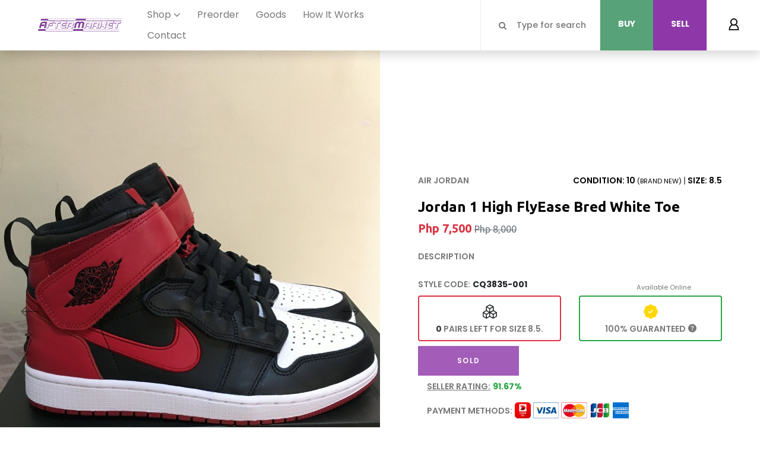

--- FILE ---
content_type: text/html; charset=UTF-8
request_url: https://aftermarket.ph/shop/product.php?ProdID=96531
body_size: 16587
content:
<!DOCTYPE html>
<html lang="en">

<head>
    <!-- Google Tag Manager -->
  <script>(function(w,d,s,l,i){w[l]=w[l]||[];w[l].push({'gtm.start':
  new Date().getTime(),event:'gtm.js'});var f=d.getElementsByTagName(s)[0],
  j=d.createElement(s),dl=l!='dataLayer'?'&l='+l:'';j.async=true;j.src=
  'https://www.googletagmanager.com/gtm.js?id='+i+dl;f.parentNode.insertBefore(j,f);
  })(window,document,'script','dataLayer','GTM-TGBCXDB');</script>
  <!-- End Google Tag Manager -->
  
  <!-- Google tag (gtag.js) for Ads -->
  <script async src="https://www.googletagmanager.com/gtag/js?id=AW-11064984789"></script>
  <script>
    window.dataLayer = window.dataLayer || [];
    function gtag(){dataLayer.push(arguments);}
    gtag('js', new Date());
    
    gtag('config', 'AW-11064984789');
  </script>  <meta charset="UTF-8">
  <meta name="description" content="">
  <meta http-equiv="X-UA-Compatible" content="IE=edge">
  <meta name="viewport" content="width=device-width, initial-scale=1.0, maximum-scale=1, shrink-to-fit=no">
  <!-- The above 4 meta tags *must* come first in the head; any other head content must come *after* these tags -->
  <meta property="og:description" content="No description." />
  <meta property="og:image" content="https://aftermarket.ph/uploads/products/96531-imgRight-1653720470.jpg" />
  <meta property="og:site_name" content="AfterMarket" />
  <meta name="theme-color" content="#710694" />

  <!-- Title  -->
  <title>Jordan 1 High FlyEase Bred White Toe | AfterMarket</title>

  <!-- Favicon  -->
  <link rel="icon" href="../img/core-img/icon.png">

    <!-- Core Style CSS -->
  <link rel="stylesheet" href="../css/core-style.css">
  <link rel="stylesheet" href="../style.css">
  <link rel="stylesheet" href="../css/loading.min.css">
  <link rel="stylesheet" href="https://cdnjs.cloudflare.com/ajax/libs/font-awesome/4.7.0/css/font-awesome.min.css" integrity="sha512-SfTiTlX6kk+qitfevl/7LibUOeJWlt9rbyDn92a1DqWOw9vWG2MFoays0sgObmWazO5BQPiFucnnEAjpAB+/Sw==" crossorigin="anonymous" referrerpolicy="no-referrer" />
  
  <link rel="stylesheet" href="https://cdn.jsdelivr.net/npm/bootstrap-icons@1.11.3/font/bootstrap-icons.min.css">  
      <script>
window.onload = function () {

var options = {
	animationEnabled: true,  
	title:{
		text: "Jordan 1 High FlyEase Bred White Toe"
	},
	axisX: {
		valueFormatString: "MMM 'YY"
	},
	axisY: {
		title: "Sales (in PHP)",
		prefix: "₱"
	},
	data: [{
		yValueFormatString: "₱#,###",
		xValueFormatString: "MMM 'YY",
		type: "spline",
		dataPoints: [
						{ x: new Date(2024, 07-1), y: 7500 },
					]
	}]
};
$("#chartContainer").CanvasJSChart(options);

}
</script>
</head>

<style>
.single-product-wrapper .product-img {
  height: 28rem;
  overflow: hidden;
}
.text-am {
  color: #710694;
}
@media only screen and (min-width: 576px) and (max-width: 991px) {
  .single-product-wrapper .product-img {
    height: 20rem;
  }
}
@media only screen and (min-width: 992px) and (max-width: 1199px) {
  .single-product-wrapper .product-img {
    height: 20rem;
  }
}
@media only screen and (min-width: 1200px) {
  .single-product-wrapper .product-img {
    height: 22rem;
  }
}
</style>

<body>
    <!-- Google Tag Manager (noscript) -->
  <noscript><iframe src="https://www.googletagmanager.com/ns.html?id=GTM-TGBCXDB"
  height="0" width="0" style="display:none;visibility:hidden"></iframe></noscript>
  <!-- End Google Tag Manager (noscript) -->
    <div class="d-flex h-100" id="loading" style="position: fixed; height: 100%; width: 100%; top:0px; left:0px; background: rgba(100,100,100,0.7); z-index: 1000;visibility: visible;"><span class="ld ld-ring ld-cycle mx-auto align-self-center text-white" style="font-size:5rem;"></span><img src="../img/core-img/loader-logo-white.png" style="position: absolute; top: 50%; left: 50%; transform: translate(-50%, -50%); max-height: 3.4rem;"></div>
    <!-- ##### Header Area Start ##### -->
  <header class="header_area shadow border-0">
    <div class="classy-nav-container breakpoint-off d-flex align-items-center justify-content-between">
      <!-- Classy Menu -->
      <nav class="classy-navbar" id="essenceNav">
        <!-- Logo -->
        <a class="nav-brand mb-1" href=".."><img src="../img/core-img/logo.svg" width="170" alt=""></a>
        <!-- Navbar Toggler -->
        <div class="classy-navbar-toggler">
          <span class="navbarToggler"><span></span><span></span><span></span></span>
        </div>
        <!-- Menu -->
        <div class="classy-menu">
          <!-- close btn -->
          <div class="classycloseIcon">
            <div class="cross-wrap"><span class="top"></span><span class="bottom"></span></div>
          </div>
          <!-- Nav Start -->
          <div class="classynav">
            <ul>
              <!--<li><a href="shop">Shop</a></li>-->
              <!--
              <li><a href="#">Shop</a>
                <ul class="dropdown">
                  <li><a href="shop/">All</a></li>
                  <li><a href="shop/?category=Sneakers">Sneakers</a></li>
                  <li><a href="shop/?category=Apparel">Apparel</a></li>
                  <li><a href="shop/?category=Bags">Bags</a></li>
                  <li><a href="shop/?category=Collectibles">Collectibles</a></li>
                </ul>
              </li>
              -->
              <li><a href="#">Shop</a>
                <div class="megamenu">
                  <ul class="single-mega cn-col-4">
                    <li class="title">
                      <div class="row">
                        <div class="col-6 my-auto">
                          <span>Sneakers</span>
                        </div>
                        <div class="col-6 my-auto">
                          <a href="../shop/?category=Sneakers" class="text-right">Show more</a>
                        </div>
                      </div>
                    </li>
                    <li><a href="../shop/?brand=Adidas"><img src="../img/brand-img/adidas-logo.svg" alt="Adidas" class="mr-2" width="45"> Adidas</a></li>
                    <li><a href="../shop/?brand=Air+Jordan"><img src="../img/brand-img/air-jordan-logo.svg" alt="Air Jordan" class="mr-2" width="45"> Air Jordan</a></li>
                    <li><a href="../shop/?brand=Nike"><img src="../img/brand-img/nike-logo.svg" alt="Nike" class="mr-2" width="45"> Nike</a></li>
                    <li><a href="../shop/?brand=Yeezy"><img src="../img/brand-img/yeezy-logo.svg" alt="Yeezy" class="mr-2" width="45"> Yeezy</a></li>
                  </ul>
                  <ul class="single-mega cn-col-4">
                    <li class="title">
                      <div class="row">
                        <div class="col-6 my-auto">
                          <span>Apparel</span>
                        </div>
                        <div class="col-6 my-auto">
                          <a href="../shop/?category=Apparel" class="text-right">Show more</a>
                        </div>
                      </div>
                    </li>
                    <li><a href="../shop/?keyword=Essentials"><img src="../img/brand-img/essentials-logo.svg" alt="Essentials" class="mr-2" width="45"> Essentials</a></li>
                    <li><a href="../shop/?category=Apparel&brand=Kith"><img src="../img/brand-img/kith-logo-small.png" alt="Kith" class="mr-2" width="45"> Kith</a></li>
                    <li><a href="../shop/?category=Apparel&brand=Stussy"><img src="../img/brand-img/stussy-logo.svg" alt="Stussy" class="mr-2" width="45"> Stussy</a></li>
                    <li><a href="../shop/?category=Apparel&brand=Supreme"><img src="../img/brand-img/supreme-logo.svg" alt="Supreme" class="mr-2" width="45"> Supreme</a></li>
                  </ul>
                  <ul class="single-mega cn-col-4">
                    <li class="title">
                      <div class="row">
                        <div class="col-7 my-auto">
                          <span>Others</span>
                        </div>
                        <div class="col-5 my-auto">
                          <a href="../shop/" class="text-right">Show All</a>
                        </div>
                      </div>
                    </li>
                    <li>
                      <a href="../shop/?category=Bags">
                        Bags
                        <img src="../img/brand-img/dior-logo.svg" alt="Dior" class="ml-4" width="24" data-tooltip="tooltip" data-placement="top" title="Dior">
                        <img src="../img/brand-img/gucci-logo.svg" alt="Gucci" class="ml-2" width="24" data-tooltip="tooltip" data-placement="top" title="Gucci">
                        <img src="../img/brand-img/louis-vuitton-logo.svg" alt="Louis Vuitton" class="ml-2" width="24" data-tooltip="tooltip" data-placement="top" title="Louis Vuitton">
                      </a>
                    </li>
                    <li>
                      <a href="../shop/?category=Collectibles">
                        Collectibles
                        <img src="../img/brand-img/bearbrick-logo2-small.png" alt="Bearbrick" class="ml-4" width="24" data-tooltip="tooltip" data-placement="top" title="Bearbrick">
                        <img src="../img/brand-img/funko-logo-small.png" alt="Funko" class="ml-2" width="24" data-tooltip="tooltip" data-placement="top" title="Funko">
                        <img src="../img/brand-img/panini-logo.svg" alt="Panini NBA" class="ml-2" width="24" data-tooltip="tooltip" data-placement="top" title="Panini Cards">
                      </a>
                    </li>
                    <li><a href="../preorder">Preorder</a></li>
                    <li><a href="../goods">Goods</a></li>
                    <!--<li><a href="#" style="pointer-events: none; cursor: not-allowed; opacity: 0.5;">Services</a></li>-->
                  </ul>
                  <div class="single-mega cn-col-4">
                    <img src="../img/bg-img/bg-header-test2.jpg" alt="" class="rounded shadow">
                  </div>
                </div>
              </li>
              <li><a href="../preorder">Preorder</a></li>
              <li><a href="../goods">Goods</a></li>
              <!--<li><a href="#" style="pointer-events: none; cursor: not-allowed; opacity: 0.5;">Services</a></li>-->
              <li><a href="../how-it-works">How It Works</a></li>
              <!--<li><a href="../vlogs">Vlogs</a></li>-->
              <!--
              <li><a href="#">Shop</a>
                <div class="megamenu">
                  <ul class="single-mega cn-col-4">
                    <li class="title">Women's Collection</li>
                    <li><a href="shop/">Dresses</a></li>
                    <li><a href="shop.html">Blouses &amp; Shirts</a></li>
                    <li><a href="shop.html">T-shirts</a></li>
                    <li><a href="shop.html">Rompers</a></li>
                    <li><a href="shop.html">Bras &amp; Panties</a></li>
                  </ul>
                  <ul class="single-mega cn-col-4">
                    <li class="title">Men's Collection</li>
                    <li><a href="shop.html">T-Shirts</a></li>
                    <li><a href="shop.html">Polo</a></li>
                    <li><a href="shop.html">Shirts</a></li>
                    <li><a href="shop.html">Jackets</a></li>
                    <li><a href="shop.html">Trench</a></li>
                  </ul>
                  <ul class="single-mega cn-col-4">
                    <li class="title">Kid's Collection</li>
                    <li><a href="shop.html">Dresses</a></li>
                    <li><a href="shop.html">Shirts</a></li>
                    <li><a href="shop.html">T-shirts</a></li>
                    <li><a href="shop.html">Jackets</a></li>
                    <li><a href="shop.html">Trench</a></li>
                  </ul>
                  <div class="single-mega cn-col-4">
                    <img src="img/bg-img/bg-6.jpg" alt="">
                  </div>
                </div>
              </li>
              <li><a href="#">Pages</a>
                <ul class="dropdown">
                  <li><a href="index.html">Home</a></li>
                  <li><a href="shop/">Shop</a></li>
                  <li><a href="single-product-details.html">Product Details</a></li>
                  <li><a href="checkout.html">Checkout</a></li>
                  <li><a href="blog.html">Blog</a></li>
                  <li><a href="single-blog.html">Single Blog</a></li>
                  <li><a href="regular-page.html">Regular Page</a></li>
                  <li><a href="contact/">Contact</a></li>
                </ul>
              </li>
              <li><a href="blog.html">Blog</a></li>
              -->
              <li><a href="../contact">Contact</a></li>
            </ul>
          </div>
          <!-- Nav End -->
        </div>
      </nav>

      <!-- Header Meta Data -->
      <div class="header-meta d-flex clearfix justify-content-end">
                
        <!-- Search Area -->
        <div class="search-area">
          <form action="../shop" method="get">
            <input type="search" name="keyword" id="headerSearch" placeholder="Type for search" value="">
            <!--<input type="hidden" name="category" value="">-->
            <button type="submit"><i class="fa fa-search" aria-hidden="true"></i></button>
          </form>
        </div>
        <!-- Favourite Area -->
        <div class="favourite-area" style="background-color: rgba(46, 139, 87,0.8);">
          <a href="../shop" class="text-white"><b>BUY</b></a>
        </div>
        <div class="favourite-area" style="background-color: rgba(113,6,148,0.8);">
                    <a href="#" class="text-white border-0" onclick="document.getElementById('essenceCartBtn').click()"><b>SELL</b></a>
                  </div>
                <!-- User Login Info -->
        <div class="user-login-info">
          <a href="#" id="essenceCartBtn"><img src="../img/core-img/user.svg" alt=""></a>
        </div>
      </div>

    </div>
  </header>
  <!-- ##### Header Area End ##### -->

    <div class="cart-bg-overlay"></div>

  <div class="right-side-cart-area">
    <!-- Cart Button -->
    <div class="cart-button">
      <a href="#" id="rightSideCart"><img src="../img/core-img/user.svg" alt=""></a>
    </div>

        <div class="cart-content d-flex">

      <!-- Cart Summary -->
      <div class="cart-amount-summary">
        <h2 class="mb-4">Login</h2>
        <form method="post">
          <div class="md-input">
            <input class="md-form-control" required="" type="email" name="email">
            <span class="highlight"></span>
            <span class="bar"></span>
            <label>Email Address</label>
          </div>
          <div class="md-input">
            <input class="md-form-control" required="" type="password" name="password">
            <span class="highlight"></span>
            <span class="bar"></span>
            <label>Password</label>
          </div>
          <a href="#" class="pull-right" data-toggle="modal" data-target=".forgotpasswordModal">Forgot password?</a>
          <div class="login-btn mt-5">
            <button type="submit" name="login" class="btn essence-btn">Log in</a>
          </div>
        </form>
        <hr>
        <h2 class="mb-4">Create an Account</h2>
        <label>By creating an account, you'll be able to buy, sell, add to wishlist, and more.</label>
        <form id="accRegister" method="post">
          <h6>User Information</h6>
          <div class="row mt-3">
            <div class="col-md-6">
              <div class="md-input">
                <input class="md-form-control" type="text" name="firstname" required>
                <span class="highlight"></span>
                <span class="bar"></span>
                <label>First Name<span class="text-danger">*</span></label>
              </div>
            </div>
            <div class="col-md-6">
              <div class="md-input">
                <input class="md-form-control" type="text" name="lastname" required>
                <span class="highlight"></span>
                <span class="bar"></span>
                <label>Last Name<span class="text-danger">*</span></label>
              </div>
            </div>
          </div>
                    <div class="row mb-4">
            <div class="col-md-6">
              <small>Gender<span class="text-danger">*</span></small><br>
              <select class="w-100" name="gender" required>
                <option value="" selected disabled>Select..</option>
                <option value="Male">Male</option>
                <option value="Female">Female</option>
              </select>
            </div>
            <div class="col-md-6">
              <small>Birth Date<span class="text-danger">*</span></small>
              <input class="form-control" type="date" name="bday" value="2025-12-24" max="2025-12-24" required>
            </div>
          </div>
                    <div class="row mb-4" id="address">
            <div class="col-md-12">
              <div class="md-input">
                <input class="md-form-control" type="tel" name="phone" maxlength="11" required>
                <span class="highlight"></span>
                <span class="bar"></span>
                <label>Contact No.<span class="text-danger">*</span>&nbsp;(09xx)</label>
              </div>
            </div>
            <div class="col-md-12">
              <div class="md-input">
                <input class="md-form-control" type="text" name="address" required>
                <span class="highlight"></span>
                <span class="bar"></span>
                <label>Address<span class="text-danger">*</span>&nbsp;(No., Street, Brgy)</label>
              </div>
            </div>
            <div class="col-md-6">
              <div class="md-input">
                <input class="md-form-control" type="text" name="city" required>
                <span class="highlight"></span>
                <span class="bar"></span>
                <label>City<span class="text-danger">*</span></label>
              </div>
            </div>
            <div class="col-md-6">
              <div class="md-input">
                <input class="md-form-control" type="text" name="province" required>
                <span class="highlight"></span>
                <span class="bar"></span>
                <label>Province<span class="text-danger">*</span>&nbsp;(e.g. Metro Manila)</label>
              </div>
            </div>
            <div class="col-md-6">
              <div class="md-input">
                <input class="md-form-control" type="tel" name="postcode" required>
                <span class="highlight"></span>
                <span class="bar"></span>
                <label>Zip Code<span class="text-danger">*</span></label>
              </div>
            </div>
            <div class="col-md-6">
              <small>Region<span class="text-danger">*</span></small><br>
              <select class="w-100" name="region" required>
                <option value="" selected disabled>Select..</option>
                <option value="NCR">NCR (Metro Manila only)</option>
                <option value="Luzon">Luzon (outside NCR)</option>
                <option value="Visayas">Visayas</option>
                <option value="Mindanao">Mindanao</option>
              </select>
            </div>
          </div>

          
          <h6>Account Credentials</h6>
          <div class="row" id="account-credentials">
            <div class="col-md-12">
              <div class="md-input">
                <input class="md-form-control" required="" type="email" name="email">
                <span class="highlight"></span>
                <span class="bar"></span>
                <label>Email Address<span class="text-danger">*</span></label>
              </div>
            </div>
            <div class="col-md-12">
              <div class="md-input">
                <input class="md-form-control" required="" type="email" name="confemail">
                <span class="highlight"></span>
                <span class="bar"></span>
                <label>Confirm Email<span class="text-danger">*</span></label>
              </div>
            </div>
            <div class="col-md-6">
              <div class="md-input">
                <input class="md-form-control" required="" type="password" name="password">
                <span class="highlight"></span>
                <span class="bar"></span>
                <label>Password<span class="text-danger">*</span></label>
              </div>
            </div>
            <div class="col-md-6">
              <div class="md-input">
                <input class="md-form-control" required="" type="password" name="confpassword">
                <span class="highlight"></span>
                <span class="bar"></span>
                <label>Confirm Password<span class="text-danger">*</span></label>
              </div>
            </div>
          </div>

          <div class="login-btn mt-5">
            <button type="submit" name="register" class="btn essence-btn">Register</a>
          </div>
        </form>
        <hr>
      </div>
    </div>
      </div>

  <!-- ##### Single Product Details Area Start ##### -->
  <section class="single_product_details_area d-flex align-items-center">

  <!-- Single Product Thumb -->
  <div class="single_product_thumb clearfix">
    <div class="product_thumbnail_slides owl-carousel">
      <a href="#" data-toggle="modal" data-target=".viewImg">
        <div class="product-img">
          <img src="../uploads/products/96531-imgRight-1653720470.jpg" alt="" onclick="check(this)">
        </div>
      </a>

            <a href="#" data-toggle="modal" data-target=".viewImg">
        <div class="product-img">
          <img src="../uploads/products/96531-imgLeft-1653720470.jpg" alt="" onclick="check(this)">
        </div>
      </a>
                  <a href="#" data-toggle="modal" data-target=".viewImg">
        <div class="product-img">
          <img src="../uploads/products/96531-imgTop-1653720470.jpg" alt="" onclick="check(this)">
        </div>
      </a>
                  <a href="#" data-toggle="modal" data-target=".viewImg">
        <div class="product-img">
          <img src="../uploads/products/96531-imgBack-1653720470.jpg" loading="lazy" alt="" onclick="check(this)">
        </div>
      </a>
                  <a href="#" data-toggle="modal" data-target=".viewImg">
        <div class="product-img">
          <img src="../uploads/products/96531-imgOutsole-1653720470.jpg" loading="lazy" alt="" onclick="check(this)">
        </div>
      </a>
                  <a href="#" data-toggle="modal" data-target=".viewImg">
        <div class="product-img">
          <img src="../uploads/products/96531-imgSizetag-1653720470.jpg" loading="lazy" alt="" onclick="check(this)">
        </div>
      </a>
                  <a href="#" data-toggle="modal" data-target=".viewImg">
        <div class="product-img">
          <img src="../uploads/products/96531-imgBoxlabel-1653720470.jpg" loading="lazy" alt="" onclick="check(this)">
        </div>
      </a>
                      </div>
  </div>

  <!-- Single Product Description -->
  <div class="single_product_desc clearfix">
    <div class="row">
      <div class="col-5">
        <a href="./?brand=Air Jordan&sortBy=new"><span style="display: inline;">Air Jordan</span></a>
      </div>
      <div class="col-7 text-right">
              <label><span><a href="#" data-toggle="modal" data-target=".conditionchartModal" data-tooltip="tooltip" data-placement="top" title="Click to view condition chart." style="font-size: 14px !important;">Condition:&nbsp;10 <small>(Brand New)</small></a> | <a href="#" data-toggle="modal" data-target=".sizechartModal" data-tooltip="tooltip" data-placement="top" title="Click to view size chart." style="font-size: 14px !important;">Size:&nbsp;8.5</a></span></label>
            </div>
    </div>
    <!--<a href="cart.html">-->
      <h4>Jordan 1 High FlyEase Bred White Toe</h4>
    <!--</a>-->
    
        
        <h5 class="text-danger mb-4">Php&nbsp;7,500 <small class="text-muted"><del>Php&nbsp;8,000</del></small></h5>
        
    <span>Description</span>
    <!--<p class="product-desc lead"></p>-->
    <div class="product-desc lead pb-3" style="white-space: pre-wrap;"></div>

    <div class="row">
      <div class="col-7">
        <label><span style="display: inline;">Style Code:</span></label>
        <label class="font-weight-bold">CQ3835-001</label>
      </div>
            <div class="col-5 text-center">
        <p class="my-0"><small>Available Online</small></p>
      </div>
          </div>
    
    <div class="row justify-content-center text-center mb-2">
            <div class="col w-100 h-100">
        <div class="container border border-danger rounded p-2" style="border-width: 2px !important">
          <i class="bi-boxes" style="font-size: 1.5rem;"></i><br>
          <span style="display: inline;">
            <b class="text-dark">0</b> pairs left for size 8.5.          </span>
        </div>
      </div>
            <div class="col w-100 h-100">
        <div class="container border border-success rounded p-2" style="border-width: 2px !important">
          <i class="bi-patch-check-fill" style="font-size: 1.5rem; color: gold;"></i><br>
          <span style="display: inline;">
                    100% guaranteed<i class="bi-question-circle-fill ml-1" data-tooltip="tooltip" data-placement="top" title="To be authenticated in-store after order verification."></i>
                    </span>
        </div>
      </div>
    </div>
    
      <!-- Form -->
      <form class="cart-form clearfix" method="post">
        <!-- Select Box -->
        <!--
        <div class="select-box d-flex mt-50 mb-30">
          <select name="select" id="productSize" class="mr-5">
            <option value="value">Size: XL</option>
            <option value="value">Size: X</option>
            <option value="value">Size: M</option>
            <option value="value">Size: S</option>
          </select>
          <select name="select" id="productColor">
            <option value="value">Color: Black</option>
            <option value="value">Color: White</option>
            <option value="value">Color: Red</option>
            <option value="value">Color: Purple</option>
          </select>
        </div>
        -->
        <!-- Cart & Favourite Box -->
                <div class="cart-fav-box d-flex align-items-center">
          <!-- Cart -->
                    <button type="button" class="btn essence-btn" disabled>Sold</button>
                  </div>
                
        
        
                <div class="container my-2">
          <label data-tooltip="tooltip" data-placement="bottom" title="Based on seller's sold and cancelled orders."><span style="display: inline;"><u>Seller Rating:</u></span></label>
                    <label class="font-weight-bold text-success">91.67%</label>
                  </div>
        
                
        <div class="container my-2">
          <label><span style="display: inline;">Payment Methods:</span></label>
          <label class="payment-methods">
                        <img src="../img/pm-img/icon-bank-cimbph-app.png" class="img-fluid mb-1" data-tooltip="tooltip" data-placement="top" title="CIMB PH" style="height: 27px">
            <img src="../img/pm-img/icon-card-visa.png" class="img-fluid mb-1" data-tooltip="tooltip" data-placement="top" title="Visa" style="height: 27px">
            <img src="../img/pm-img/icon-card-mastercard.png" class="img-fluid mb-1" data-tooltip="tooltip" data-placement="top" title="Mastercard" style="height: 27px">
            <img src="../img/pm-img/icon-card-jcb.png" class="img-fluid mb-1" data-tooltip="tooltip" data-placement="top" title="JCB" style="height: 27px">
            <img src="../img/pm-img/icon-card-amex-logo.png" class="img-fluid mb-1" data-tooltip="tooltip" data-placement="top" title="AMEX" style="height: 27px">
          </label>
        </div>
        
                
        <div class="container mb-1">
          <p class="font-weight-bold mb-0">Other Available Sizes: <small class="text-muted">Click on the size to view.</small></p>
          <div class="row text-center">
                      </div>
          
        </div>
        
        
        
      </form>
    </div>
  </section>
  <!-- ##### Single Product Details Area End ##### -->

    <!-- Sales History -->
  <section class="new_arrivals_area section-padding-80 clearfix">
    <div class="container">
      <div class="row">
        <div class="col-md-8 mx-auto">
          <div class="section-heading text-center">
            <h2>Sales History</h2>
          </div>
          <div id="chartContainer" style="height: 300px; width: 100%;"></div>
                    <div style="max-height: 300px; overflow-x: auto; overflow-y: auto">
            <table id="salesHistory" class="table table-striped table-bordered" style="width:100%">
              <thead>
                <tr>
                  <th>Date</th>
                                    <th>Size</th>
                                    <th>Condition</th>
                  <th>Price</th>
                </tr>
              </thead>
              <tbody>
                                <tr>
                  <td><small>2024/07/30 09:01 AM</small></td>
                                    <td><small>8.5</small></td>
                                    <td><small>10/10</small></td>
                  <td><small>Php&nbsp;7,500.00</small></td>
                </tr>
                              </tbody>
            </table>
          </div>
        </div>
      </div>
    </div>

    <div class="container">
      <div class="row">
        
      </div>
    </div>
  </section>
  <!-- Sales History End -->
  
    <!-- Related Products -->
  <section class="new_arrivals_area section-padding-80 clearfix">
    <div class="container">
      <div class="row">
        <div class="col-12">
          <div class="section-heading text-center">
            <h2>Related Products</h2>
          </div>
        </div>
      </div>
    </div>

    <div class="container">
      <div class="row">
        <div class="col-12">
          <div class="popular-products-slides owl-carousel">

                          <!-- Single Product -->

              <div class="single-product-wrapper">
                <!-- Product Image -->
                <div class="product-img rounded">
                  <img src="../uploads/products_thumbnails/57624-timg1-1677848290.webp" loading="lazy" alt="">
                  <!-- Hover Thumb -->
                  <a href="product.php?ProdID=57624">
                    <img class="hover-img" src="../uploads/products_thumbnails/57624-timg2-1677848290.webp" loading="lazy" alt="">
                  </a>

                  <!-- Product Badge -->
                                    <div class="product-badge offer-badge">
                    <span>-15%</span>
                  </div>
                                                    </div>

                <!-- Product Description -->
                <div class="product-description">
                  <div class="row">
                                        <div class="col-7">
                      <span>Air Jordan</span>
                    </div>
                    <div class="col-5 text-right">
                      <span><small>Size:&nbsp;</small>7.5</span>
                    </div>
                                      </div>
                  <a href="product.php?ProdID=57624">
                    <p class="font-weight-bolder" style="line-height: 1.5;">Jordan 1 Retro Carmine (2014)</p>
                  </a>
                  <div class="row">
                    <div class="col-7">
                      <span><small>Condition:&nbsp;</small>10</span>
                    </div>
                                        <div class="col-5 text-right">
                      <img src="../img/core-img/icon-app-gh.webp" data-tooltip="tooltip" data-placement="top" title="Available In-Store - Greenhills" width="35" style="max-height: 1.2rem;">
                    </div>
                                      </div>
                                    <div class="row">
                    <div class="col-12">
                      <span><small>Men&nbsp;Sizing</small></span>
                    </div>
                  </div>
                                                      <p class="product-price">₱&nbsp;17,000.00 <span class="old-price"><small>₱&nbsp;20,000.00</small></span></p>
                  
                  <!-- Hover Content -->
                  <div class="hover-content">
                    <!-- Add to Cart -->
                    <!--
                    <div class="add-to-cart-btn">
                      <a href="#" class="btn essence-btn">Add to Cart</a>
                    </div>
                    -->
                  </div>
                </div>
              </div>

                          <!-- Single Product -->

              <div class="single-product-wrapper">
                <!-- Product Image -->
                <div class="product-img rounded">
                  <img src="../uploads/products_thumbnails/295561-timg1-1764259747.webp" loading="lazy" alt="">
                  <!-- Hover Thumb -->
                  <a href="product.php?ProdID=295561">
                    <img class="hover-img" src="../uploads/products_thumbnails/295561-timg2-1764259747.webp" loading="lazy" alt="">
                  </a>

                  <!-- Product Badge -->
                                                    </div>

                <!-- Product Description -->
                <div class="product-description">
                  <div class="row">
                                        <div class="col-7">
                      <span>Air Jordan</span>
                    </div>
                    <div class="col-5 text-right">
                      <span><small>Size:&nbsp;</small>9.5</span>
                    </div>
                                      </div>
                  <a href="product.php?ProdID=295561">
                    <p class="font-weight-bolder" style="line-height: 1.5;">Jordan 4 Retro University Blue</p>
                  </a>
                  <div class="row">
                    <div class="col-7">
                      <span><small>Condition:&nbsp;</small>10</span>
                    </div>
                                      </div>
                                    <div class="row">
                    <div class="col-12">
                      <span><small>Men&nbsp;Sizing</small></span>
                    </div>
                  </div>
                                                      <p class="product-price">₱&nbsp;29,995.00</p>
                  
                  <!-- Hover Content -->
                  <div class="hover-content">
                    <!-- Add to Cart -->
                    <!--
                    <div class="add-to-cart-btn">
                      <a href="#" class="btn essence-btn">Add to Cart</a>
                    </div>
                    -->
                  </div>
                </div>
              </div>

                          <!-- Single Product -->

              <div class="single-product-wrapper">
                <!-- Product Image -->
                <div class="product-img rounded">
                  <img src="../uploads/products_thumbnails/289525-timg1-1760296698.webp" loading="lazy" alt="">
                  <!-- Hover Thumb -->
                  <a href="product.php?ProdID=289525">
                    <img class="hover-img" src="../uploads/products_thumbnails/289525-timg2-1760296698.webp" loading="lazy" alt="">
                  </a>

                  <!-- Product Badge -->
                                    <div class="product-badge offer-badge">
                    <span>-7%</span>
                  </div>
                                                    </div>

                <!-- Product Description -->
                <div class="product-description">
                  <div class="row">
                                        <div class="col-7">
                      <span>Air Jordan</span>
                    </div>
                    <div class="col-5 text-right">
                      <span><small>Size:&nbsp;</small>9.5</span>
                    </div>
                                      </div>
                  <a href="product.php?ProdID=289525">
                    <p class="font-weight-bolder" style="line-height: 1.5;">Jordan 3 Retro White Cement Reimagined</p>
                  </a>
                  <div class="row">
                    <div class="col-7">
                      <span><small>Condition:&nbsp;</small>9.5</span>
                    </div>
                                      </div>
                                    <div class="row">
                    <div class="col-12">
                      <span><small>Men&nbsp;Sizing</small></span>
                    </div>
                  </div>
                                                      <p class="product-price">₱&nbsp;7,000.00 <span class="old-price"><small>₱&nbsp;7,500.00</small></span></p>
                  
                  <!-- Hover Content -->
                  <div class="hover-content">
                    <!-- Add to Cart -->
                    <!--
                    <div class="add-to-cart-btn">
                      <a href="#" class="btn essence-btn">Add to Cart</a>
                    </div>
                    -->
                  </div>
                </div>
              </div>

                          <!-- Single Product -->

              <div class="single-product-wrapper">
                <!-- Product Image -->
                <div class="product-img rounded">
                  <img src="../uploads/products_thumbnails/266391-timg1-1745393181.webp" loading="lazy" alt="">
                  <!-- Hover Thumb -->
                  <a href="product.php?ProdID=266391">
                    <img class="hover-img" src="../uploads/products_thumbnails/266391-timg2-1745393181.webp" loading="lazy" alt="">
                  </a>

                  <!-- Product Badge -->
                                                    </div>

                <!-- Product Description -->
                <div class="product-description">
                  <div class="row">
                                        <div class="col-7">
                      <span>Air Jordan</span>
                    </div>
                    <div class="col-5 text-right">
                      <span><small>Size:&nbsp;</small>13</span>
                    </div>
                                      </div>
                  <a href="product.php?ProdID=266391">
                    <p class="font-weight-bolder" style="line-height: 1.5;">Jordan 4 Retro SB Navy Gum</p>
                  </a>
                  <div class="row">
                    <div class="col-7">
                      <span><small>Condition:&nbsp;</small>10</span>
                    </div>
                                      </div>
                                    <div class="row">
                    <div class="col-12">
                      <span><small>Men&nbsp;Sizing</small></span>
                    </div>
                  </div>
                                                      <p class="product-price">₱&nbsp;22,000.00</p>
                  
                  <!-- Hover Content -->
                  <div class="hover-content">
                    <!-- Add to Cart -->
                    <!--
                    <div class="add-to-cart-btn">
                      <a href="#" class="btn essence-btn">Add to Cart</a>
                    </div>
                    -->
                  </div>
                </div>
              </div>

                          <!-- Single Product -->

              <div class="single-product-wrapper">
                <!-- Product Image -->
                <div class="product-img rounded">
                  <img src="../uploads/products_thumbnails/260929-timg1-1741443711.webp" loading="lazy" alt="">
                  <!-- Hover Thumb -->
                  <a href="product.php?ProdID=260929">
                    <img class="hover-img" src="../uploads/products_thumbnails/260929-timg2-1741443711.webp" loading="lazy" alt="">
                  </a>

                  <!-- Product Badge -->
                                    <div class="product-badge offer-badge">
                    <span>-6%</span>
                  </div>
                                                    </div>

                <!-- Product Description -->
                <div class="product-description">
                  <div class="row">
                                        <div class="col-7">
                      <span>Air Jordan</span>
                    </div>
                    <div class="col-5 text-right">
                      <span><small>Size:&nbsp;</small>11</span>
                    </div>
                                      </div>
                  <a href="product.php?ProdID=260929">
                    <p class="font-weight-bolder" style="line-height: 1.5;">Jordan 12 Retro Flu Game (2025)</p>
                  </a>
                  <div class="row">
                    <div class="col-7">
                      <span><small>Condition:&nbsp;</small>10</span>
                    </div>
                                      </div>
                                    <div class="row">
                    <div class="col-12">
                      <span><small>Men&nbsp;Sizing</small></span>
                    </div>
                  </div>
                                                      <p class="product-price">₱&nbsp;16,000.00 <span class="old-price"><small>₱&nbsp;17,000.00</small></span></p>
                  
                  <!-- Hover Content -->
                  <div class="hover-content">
                    <!-- Add to Cart -->
                    <!--
                    <div class="add-to-cart-btn">
                      <a href="#" class="btn essence-btn">Add to Cart</a>
                    </div>
                    -->
                  </div>
                </div>
              </div>

                          <!-- Single Product -->

              <div class="single-product-wrapper">
                <!-- Product Image -->
                <div class="product-img rounded">
                  <img src="../uploads/products_thumbnails/54900-timg1-1677848200.webp" loading="lazy" alt="">
                  <!-- Hover Thumb -->
                  <a href="product.php?ProdID=54900">
                    <img class="hover-img" src="../uploads/products_thumbnails/54900-timg2-1677848200.webp" loading="lazy" alt="">
                  </a>

                  <!-- Product Badge -->
                                    <div class="product-badge offer-badge">
                    <span>-4%</span>
                  </div>
                                                    </div>

                <!-- Product Description -->
                <div class="product-description">
                  <div class="row">
                                        <div class="col-7">
                      <span>Air Jordan</span>
                    </div>
                    <div class="col-5 text-right">
                      <span><small>Size:&nbsp;</small>9.5</span>
                    </div>
                                      </div>
                  <a href="product.php?ProdID=54900">
                    <p class="font-weight-bolder" style="line-height: 1.5;">Jordan 1 Retro High Phantom Gym Red</p>
                  </a>
                  <div class="row">
                    <div class="col-7">
                      <span><small>Condition:&nbsp;</small>10</span>
                    </div>
                                      </div>
                                    <div class="row">
                    <div class="col-12">
                      <span><small>Men&nbsp;Sizing</small></span>
                    </div>
                  </div>
                                                      <p class="product-price">₱&nbsp;12,500.00 <span class="old-price"><small>₱&nbsp;13,000.00</small></span></p>
                  
                  <!-- Hover Content -->
                  <div class="hover-content">
                    <!-- Add to Cart -->
                    <!--
                    <div class="add-to-cart-btn">
                      <a href="#" class="btn essence-btn">Add to Cart</a>
                    </div>
                    -->
                  </div>
                </div>
              </div>

                          <!-- Single Product -->

              <div class="single-product-wrapper">
                <!-- Product Image -->
                <div class="product-img rounded">
                  <img src="../uploads/products_thumbnails/75231-timg1-1677851485.webp" loading="lazy" alt="">
                  <!-- Hover Thumb -->
                  <a href="product.php?ProdID=75231">
                    <img class="hover-img" src="../uploads/products_thumbnails/75231-timg2-1677851485.webp" loading="lazy" alt="">
                  </a>

                  <!-- Product Badge -->
                                                    </div>

                <!-- Product Description -->
                <div class="product-description">
                  <div class="row">
                                        <div class="col-7">
                      <span>Air Jordan</span>
                    </div>
                    <div class="col-5 text-right">
                      <span><small>Size:&nbsp;</small>9.5</span>
                    </div>
                                      </div>
                  <a href="product.php?ProdID=75231">
                    <p class="font-weight-bolder" style="line-height: 1.5;">Jordan 1 Retro Chicago (2013)</p>
                  </a>
                  <div class="row">
                    <div class="col-7">
                      <span><small>Condition:&nbsp;</small>8.5</span>
                    </div>
                                      </div>
                                    <div class="row">
                    <div class="col-12">
                      <span><small>Men&nbsp;Sizing</small></span>
                    </div>
                  </div>
                                                      <p class="product-price">₱&nbsp;20,000.00</p>
                  
                  <!-- Hover Content -->
                  <div class="hover-content">
                    <!-- Add to Cart -->
                    <!--
                    <div class="add-to-cart-btn">
                      <a href="#" class="btn essence-btn">Add to Cart</a>
                    </div>
                    -->
                  </div>
                </div>
              </div>

                          <!-- Single Product -->

              <div class="single-product-wrapper">
                <!-- Product Image -->
                <div class="product-img rounded">
                  <img src="../uploads/products_thumbnails/228833-timg1-1716908303.webp" loading="lazy" alt="">
                  <!-- Hover Thumb -->
                  <a href="product.php?ProdID=228833">
                    <img class="hover-img" src="../uploads/products_thumbnails/228833-timg2-1716908303.webp" loading="lazy" alt="">
                  </a>

                  <!-- Product Badge -->
                                                    </div>

                <!-- Product Description -->
                <div class="product-description">
                  <div class="row">
                                        <div class="col-7">
                      <span>Air Jordan</span>
                    </div>
                    <div class="col-5 text-right">
                      <span><small>Size:&nbsp;</small>10.5</span>
                    </div>
                                      </div>
                  <a href="product.php?ProdID=228833">
                    <p class="font-weight-bolder" style="line-height: 1.5;">Jordan 1 Low True Blue</p>
                  </a>
                  <div class="row">
                    <div class="col-7">
                      <span><small>Condition:&nbsp;</small>10</span>
                    </div>
                                      </div>
                                    <div class="row">
                    <div class="col-12">
                      <span><small>Men&nbsp;Sizing</small></span>
                    </div>
                  </div>
                                                      <p class="product-price">₱&nbsp;10,000.00</p>
                  
                  <!-- Hover Content -->
                  <div class="hover-content">
                    <!-- Add to Cart -->
                    <!--
                    <div class="add-to-cart-btn">
                      <a href="#" class="btn essence-btn">Add to Cart</a>
                    </div>
                    -->
                  </div>
                </div>
              </div>

                          <!-- Single Product -->

              <div class="single-product-wrapper">
                <!-- Product Image -->
                <div class="product-img rounded">
                  <img src="../uploads/products_thumbnails/229724-timg1-1717500168.webp" loading="lazy" alt="">
                  <!-- Hover Thumb -->
                  <a href="product.php?ProdID=229724">
                    <img class="hover-img" src="../uploads/products_thumbnails/229724-timg2-1717500168.webp" loading="lazy" alt="">
                  </a>

                  <!-- Product Badge -->
                                                    </div>

                <!-- Product Description -->
                <div class="product-description">
                  <div class="row">
                                        <div class="col-7">
                      <span>Air Jordan</span>
                    </div>
                    <div class="col-5 text-right">
                      <span><small>Size:&nbsp;</small>2</span>
                    </div>
                                      </div>
                  <a href="product.php?ProdID=229724">
                    <p class="font-weight-bolder" style="line-height: 1.5;">Jordan 1 Retro Low OG SP Travis Scott Canar...</p>
                  </a>
                  <div class="row">
                    <div class="col-7">
                      <span><small>Condition:&nbsp;</small>10</span>
                    </div>
                                        <div class="col-5 text-right">
                      <img src="../img/core-img/icon-app-bgc.webp" data-tooltip="tooltip" data-placement="top" title="Available In-Store - BGC" width="35" style="max-height: 1.2rem;">
                    </div>
                                      </div>
                                    <div class="row">
                    <div class="col-12">
                      <span><small>Men&nbsp;Sizing</small></span>
                    </div>
                  </div>
                                                      <p class="product-price">₱&nbsp;12,000.00</p>
                  
                  <!-- Hover Content -->
                  <div class="hover-content">
                    <!-- Add to Cart -->
                    <!--
                    <div class="add-to-cart-btn">
                      <a href="#" class="btn essence-btn">Add to Cart</a>
                    </div>
                    -->
                  </div>
                </div>
              </div>

                          <!-- Single Product -->

              <div class="single-product-wrapper">
                <!-- Product Image -->
                <div class="product-img rounded">
                  <img src="../uploads/products_thumbnails/240063-timg1-1727786948.webp" loading="lazy" alt="">
                  <!-- Hover Thumb -->
                  <a href="product.php?ProdID=240063">
                    <img class="hover-img" src="../uploads/products_thumbnails/240063-timg2-1727786948.webp" loading="lazy" alt="">
                  </a>

                  <!-- Product Badge -->
                                    <div class="product-badge offer-badge">
                    <span>-5%</span>
                  </div>
                                                    </div>

                <!-- Product Description -->
                <div class="product-description">
                  <div class="row">
                                        <div class="col-7">
                      <span>Air Jordan</span>
                    </div>
                    <div class="col-5 text-right">
                      <span><small>Size:&nbsp;</small>9</span>
                    </div>
                                      </div>
                  <a href="product.php?ProdID=240063">
                    <p class="font-weight-bolder" style="line-height: 1.5;">Jordan 1 Retro Low OG SP Travis Scott Mediu...</p>
                  </a>
                  <div class="row">
                    <div class="col-7">
                      <span><small>Condition:&nbsp;</small>10</span>
                    </div>
                                      </div>
                                    <div class="row">
                    <div class="col-12">
                      <span><small>Men&nbsp;Sizing</small></span>
                    </div>
                  </div>
                                                      <p class="product-price">₱&nbsp;40,000.00 <span class="old-price"><small>₱&nbsp;42,000.00</small></span></p>
                  
                  <!-- Hover Content -->
                  <div class="hover-content">
                    <!-- Add to Cart -->
                    <!--
                    <div class="add-to-cart-btn">
                      <a href="#" class="btn essence-btn">Add to Cart</a>
                    </div>
                    -->
                  </div>
                </div>
              </div>

            
          </div>
        </div>
      </div>
    </div>
  </section>
  <!-- Related Products End -->
  
  <!-- ##### Footer Area Start ##### -->
    <footer class="footer_area clearfix">
    <div class="container">
      <div class="row">
        <!-- Single Widget Area -->
        <div class="col-12 col-md-6">
          <div class="single_widget_area d-flex mb-30">
            <!-- Logo -->
            <div class="footer-logo mr-4">
              <a href="#"><img src="../img/core-img/logo2.png" alt=""></a>
            </div>
            <!-- Footer Menu -->
            <div class="footer_menu">
              <ul>
                <li><a href="../shop/">Shop</a></li>
                <!--<li><a href="blog.html">Blog</a></li>-->
                <li><a href="../contact/">Contact</a></li>
              </ul>
            </div>
          </div>
        </div>
        <!-- Single Widget Area -->

        <div class="col-12 col-md-6">
          <div class="single_widget_area mb-30">
            <ul class="footer_widget_menu">
              <!--<li><a href="#">Order Status</a></li>-->
              <!--<li><a href="#">Payment Options</a></li>-->
              <!--<li><a href="#">Shipping and Delivery</a></li>-->
              <li><a href="../how-it-works/">How It Works</a></li>
              <li><a href="../privacy/">Privacy Policy</a></li>
              <li><a href="../terms/">Terms of Use</a></li>
            </ul>
          </div>
        </div>

      </div>

      <div class="row align-items-end">
        <!-- Single Widget Area -->
        <!--
        <div class="col-12 col-md-6">
          <div class="single_widget_area">
            <div class="footer_heading mb-30">
              <h6>Subscribe</h6>
            </div>
            <div class="subscribtion_form">
              <form action="#" method="post">
                <input type="email" name="mail" class="mail" placeholder="Your email here">
                <button type="submit" class="submit"><i class="fa fa-long-arrow-right" aria-hidden="true"></i></button>
              </form>
            </div>
          </div>
          -->
        <!--</div>-->


        <!-- Single Widget Area -->
        <div class="col-12 col-md-6">
          <div class="single_widget_area">
            <div class="footer_social_area">
              <a href="https://www.facebook.com/AfterMarketPhilippines/" target="_blank" data-toggle="tooltip" data-placement="top" title="Facebook"><i class="fa fa-facebook" aria-hidden="true"></i></a>
              <a href="https://www.instagram.com/aftermarketphilippines/" target="_blank" data-toggle="tooltip" data-placement="top" title="Instagram"><i class="fa fa-instagram" aria-hidden="true"></i></a>
              <!--
              <a href="#" data-toggle="tooltip" data-placement="top" title="Twitter"><i class="fa fa-twitter" aria-hidden="true"></i></a>
              <a href="#" data-toggle="tooltip" data-placement="top" title="Pinterest"><i class="fa fa-pinterest" aria-hidden="true"></i></a>
              <a href="#" data-toggle="tooltip" data-placement="top" title="Youtube"><i class="fa fa-youtube-play" aria-hidden="true"></i></a>
              -->
            </div>
          </div>
        </div>
      </div>

      <div class="row mt-5">
        <div class="col-md-12 text-center">
          <p>
            &copy; 2020-2025 All rights reserved | Powered by <a href="https://fortsattsolutions.com" target="_blank" class="text-muted">Fortsatt Solutions</a>
          </p>
        </div>
      </div>

    </div>
  </footer>
  
  <!--Start of Tawk.to Script-->
  <script type="text/javascript">
    var Tawk_API=Tawk_API||{}, Tawk_LoadStart=new Date();
    (function(){
      var s1=document.createElement("script"),s0=document.getElementsByTagName("script")[0];
      s1.async=true;
      s1.src='https://embed.tawk.to/6141791925797d7a89ff045b/1ffjs23rf';
      s1.charset='UTF-8';
      s1.setAttribute('crossorigin','*');
      s0.parentNode.insertBefore(s1,s0);
    })();
  </script>
  <!--End of Tawk.to Script-->
  <!-- ##### Footer Area End ##### -->

  <!-- ##### Modal Area Start ##### -->
  <div class="modal fade sellModal">
  <div class="modal-dialog modal-dialog-centered" role="document">
    <div class="modal-content">
      <div class="modal-body">
        <div class="row">
          <div class="col-md-12">
            <button type="button" class="close pull-right" data-dismiss="modal" aria-label="Close"> <span aria-hidden="true"><i class="fa fa-close"></i></span> </button>
            <h5 class="modal-title">Sell Your Items</h5>
            <br>
          </div>
          <div class="col-md-12">
            
            <!--<label style="font-variant: small-caps;"><h5>Login</h5></label>-->
            <table class="table table-borderless">
              <tr>
              <td class="w-50">
                                    <div class="card text-center zoom">
                    <a class="card-body" href="../sell-sneakers">
                      <img src="../img/core-img/sell-sneakers.png" alt="" class="my-2" loading="lazy">
                      <h6 class="card-title">Sneakers</h6>
                    </a>
                  </div>
                                  </td>
                <td class="w-50">
                                    <div class="card text-center zoom">
                    <a class="card-body" href="../sell-apparel">
                      <img src="../img/core-img/sell-apparel.png" alt="" class="my-2" loading="lazy">
                      <h6 class="card-title">Apparel</h6>
                    </a>
                  </div>
                                  </td>
              </tr>
              <tr>
                <td class="w-50">
                                    <div class="card text-center zoom">
                    <a class="card-body" href="../sell-bags">
                      <img src="../img/core-img/sell-bags.png" alt="" class="my-2" loading="lazy">
                      <h6 class="card-title">Bags</h6>
                    </a>
                  </div>
                                  </td>
                <td class="w-50">
                  <div class="card text-center">
                    <a class="card-body" href="#" style="cursor: no-drop; filter:blur(2px);">
                      <img src="../img/core-img/sell-accessories.png" alt="" class="my-2" loading="lazy">
                      <h6 class="card-title">Accessories</h6>
                    </a>
                  </div>
                </td>
              </tr>
              <tr>
                <td class="w-50">
                  <div class="card text-center zoom">
                    <a class="card-body" href="../sell-collectibles">
                      <img src="../img/core-img/sell-collectibles.png" alt="" class="my-2" loading="lazy">
                      <h6 class="card-title">Collectibles</h6>
                    </a>
                  </div>
                </td>
                <td class="w-50">
                  <div class="card text-center">
                    <a class="card-body" href="#" style="cursor: no-drop; filter:blur(2px);">
                      <img src="../img/core-img/sell-gadgets.png" alt="" class="my-2" loading="lazy">
                      <h6 class="card-title">Gadgets</h6>
                    </a>
                  </div>
                </td>
              </tr>
                          </table>
          </div>
        </div>

      </div>
    </div>
  </div>
</div>
  
  <div class="modal fade forgotpasswordModal">
  <div class="modal-dialog modal-dialog-centered" role="document">
    <div class="modal-content">
      <div class="modal-body">
        <div class="row">
          <div class="col-md-12">
            <button type="button" class="close pull-right" data-dismiss="modal" aria-label="Close"> <span aria-hidden="true"><i class="fa fa-close"></i></span> </button>
            <h5 class="modal-title">Forgot password?</h5>
            <br>
          </div>
          <div class="col-md-12">

            <p>Enter email address below to send password reset link.</p>
            <form method="post">
              <div class="md-input">
                <input class="md-form-control" required="" type="email" name="email">
                <span class="highlight"></span>
                <span class="bar"></span>
                <label>Email Address</label>
              </div>
              <div class="mt-5">
                <button type="submit" name="sendresetlink" class="btn essence-btn pull-right">Next</a>
              </div>
            </form>
                        <!--<label style="font-variant: small-caps;"><h5>Login</h5></label>-->
          </div>
        </div>

      </div>
    </div>
  </div>
</div>

    <div class="modal fade conditionchartModal">
    <div class="modal-dialog modal-dialog-centered" role="document">
      <div class="modal-content">
        <div class="modal-body">
          <div class="row">
            <div class="col-md-12">
              <button type="button" class="close pull-right" data-dismiss="modal" aria-label="Close"> <span aria-hidden="true"><i class="fa fa-close"></i></span> </button>
              <h5 class="modal-title">Footwear Condition Chart</h5>
              <br>
            </div>
            <div class="col-md-12">
              <table class="table table-bordered table-stripped text-center">
                <thead>
                  <th>Rate</th>
                  <th>Description</th>
                </thead>
                <tbody>
                  <tr>
                    <td>10</td>
                    <td>Brand New (BNDS)</td>
                  </tr>
                  <tr>
                    <td>9.5</td>
                    <td>Slightly Used</td>
                  </tr>
                  <tr>
                    <td>9.0</td>
                    <td>Occasionally Used</td>
                  </tr>
                  <tr>
                    <td>8.5</td>
                    <td>Used and a bit worn out</td>
                  </tr>
                  <tr>
                    <td>8.0</td>
                    <td>Moderately worn out</td>
                  </tr>
                  <tr>
                    <td>7.5</td>
                    <td>Extremely worn out</td>
                  </tr>
                  <tr>
                    <td>7.0</td>
                    <td>Worn out (with defects)</td>
                  </tr>
                </tbody>
              </table>
            </div>
          </div>

        </div>
      </div>
    </div>
  </div>
  
  <div class="modal fade sizechartModal">
    <div class="modal-dialog modal-dialog-centered" role="document">
      <div class="modal-content">
        <div class="modal-body">
          <div class="row">
            <div class="col-md-12">
              <button type="button" class="close pull-right" data-dismiss="modal" aria-label="Close"> <span aria-hidden="true"><i class="fa fa-close"></i></span> </button>
              <h5 class="modal-title">Footwear Size Chart</h5>
              <br>
            </div>
            <div class="col-md-12">

              <img src="../img/core-img/footwear-size-chart2.png" class="img-fluid">
              <label class="mt-2">References:</label><br>
              <small>* <a href="https://www.adidas.com/us/help/size_charts" target="_blank" class="text-secondary">https://www.adidas.com/us/help/size_charts</a></small><br>
              <small>* <a href="https://www.nike.com/us/en_us/c/size-fit-guide/mens-shoe-sizing-chart" target="_blank" class="text-secondary">https://www.nike.com/us/en_us/c/size-fit-guide/mens-shoe-sizing-chart</a></small><br>
              <small>* <a href="https://www.asos.com/discover/size-charts/women/shoes/" target="_blank" class="text-secondary">https://www.asos.com/discover/size-charts/women/shoes/</a></small>

            </div>
          </div>

        </div>
      </div>
    </div>
  </div>
    
  <div class="modal fade changepriceModal">
    <div class="modal-dialog modal-dialog-centered" role="document">
      <div class="modal-content">
        <div class="modal-body">
          <div class="row">
            <div class="col-md-12">
              <button type="button" class="close pull-right" data-dismiss="modal" aria-label="Close"> <span aria-hidden="true"><i class="fa fa-close"></i></span> </button>
              <h5 class="modal-title">Change Selling Price</h5>
              <br>
            </div>
            <div class="col-md-12 text-center">
              <h5>Jordan 1 High FlyEase Bred White Toe</h5>
              <p><b>Size:</b> 8.5 | <b>Condition:</b> 10</p>
              <p><b>Current Selling Price:</b> PHP&nbsp;7,500.00</p>
              <p><b>Current Highest Offer:</b> PHP&nbsp;0.00</p>

                            
              <div class="row mb-4">
                <div class="col-md-8 mx-auto text-center">
                  <h6>Payout</h6>
                  <small>(Calculated based on current transaction fee percentage)</small>
                  <table class="table table-bordered">
                    <thead>
                      <tr>
                        <th>Description</th>
                        <th>Amount</th>
                      </tr>
                    </thead>
                    <tbody>
                      <tr>
                        <td>
                          Transaction Fee<br>
                          <small>
                            10% or Php&nbsp;1,000 if priced Php&nbsp;10,000 or below
                          </small>
                        </td>
                        <td>₱<span id="payoutTF">0</span></td>
                      </tr>
                      <tr>
                        <td>Shipping</td>
                        <td>₱<span>200</span></td>
                      </tr>
                      <tfoot>
                        <tr>
                          <th>Payout</th>
                          <th>₱<span id="payoutAmount">0</span></th>
                        </tr>
                      </tfoot>
                    </tbody>
                  </table>
                </div>
              </div>

              <form method="post">
                <div class="container">
                  <h6>New Price:</h6>
                  <div class="input-group mb-2">
                    <div class="input-group-prepend">
                      <div class="input-group-text">₱</div>
                    </div>
                    <input inputmode="numeric" type="tel" class="form-control" id="editPrice" name="editPrice" oninput="this.value=this.value.replace(/[^0-9]/g,'');" maxlength="7" required>
                  </div>
                  <button type="submit" class="btn essence-btn2" id="changepriceSubmit" name="changepriceSubmit">Set Price&nbsp;<i class="fa fa-check" aria-hidden="true"></i></button>
                </div>
              </form>

              <!--<label style="font-variant: small-caps;"><h5>Login</h5></label>-->
            </div>
          </div>

        </div>
      </div>
    </div>
  </div>
  
  
  <div class="modal fade viewImg">
    <div class="modal-dialog modal-dialog-centered modal-lg" role="document">
      <div class="modal-content bg-transparent border-0">
        <div class="modal-body">
          <div class="row">
            <div class="col-md-12">
              <label class="text-light my-2">Hover to zoom</label>
              <button type="button" class="close text-light pull-right m-2" data-dismiss="modal" aria-label="Close"> <span aria-hidden="true"><i class="fa fa-close"></i></span> </button>
            </div>
            <div class="col-md-12">
              <img src="#" class="img-fluid rounded" id="imgPreview">
            </div>
          </div>
        </div>
      </div>
    </div>
  </div>
  <!-- ##### Modal Area End ##### -->
  
  <div class="sharethis-sticky-share-buttons"></div>

      <!-- jQuery (Necessary for All JavaScript Plugins) -->
    <script src="../js/jquery/jquery-2.2.4.min.js"></script>
    <script src="https://cdn.jsdelivr.net/npm/jquery@3.6.3/dist/jquery.min.js" integrity="sha256-pvPw+upLPUjgMXY0G+8O0xUf+/Im1MZjXxxgOcBQBXU=" crossorigin="anonymous"></script>
    <script src="https://cdn.jsdelivr.net/npm/jquery-migrate@3.4.0/dist/jquery-migrate.min.js" integrity="sha256-FusY2cYwPN1QrFjbWysRbF3MTEPIlCTyaPbRP8WZ+xk=" crossorigin="anonymous"></script>
    <!-- Popper js -->
    <script src="https://cdn.jsdelivr.net/npm/popper.js@1.16.1/dist/umd/popper.min.js" integrity="sha384-9/reFTGAW83EW2RDu2S0VKaIzap3H66lZH81PoYlFhbGU+6BZp6G7niu735Sk7lN" crossorigin="anonymous"></script>
    <!--<script src="js/popper.min.js"></script>-->
    <!-- Bootstrap js -->
    <script src="https://cdn.jsdelivr.net/npm/bootstrap@4.6.2/dist/js/bootstrap.min.js" integrity="sha384-+sLIOodYLS7CIrQpBjl+C7nPvqq+FbNUBDunl/OZv93DB7Ln/533i8e/mZXLi/P+" crossorigin="anonymous"></script>
    <!--<script src="js/bootstrap.min.js"></script>-->
    <!-- Plugins js -->
    <script src="../js/plugins.js"></script>
    <!-- Classy Nav js -->
    <script src="../js/classy-nav.min.js"></script>
    <!-- Active js -->
    <script src="../js/active.min.js"></script>
    <script src="https://cdn.jsdelivr.net/gh/jackmoore/zoom/jquery.zoom.min.js" integrity="sha256-bODH9inPFT93cjyz5XDGwckaBOMDrDwrfdYPVlWU2Hk=" crossorigin="anonymous"></script>
    
    <script>
      $(function() {
        var isframe;
        var loggedIn;
        if(window !== window.parent) {
          isframe = 1;
          
          const getSide = document.getElementsByClassName("cart-amount-summary");
          
          for(let i = 0; i < getSide.length; i++) {
            getSide[i].innerHTML = '<h2 class="display-2 text-center text-muted">Unavailable on iframe.</h2>';
            getSide[i].innerHTML += '<h2 class="display-2 text-center text-muted">Please visit our website at aftermarket.ph</h2>';
          }
          
          loggedIn = 0;          if(loggedIn == 1) {
            alert('Iframe detected! Logging out.');
            window.location.href = '/logout.php';
          }
        }
        else {
          isframe = 0;
        }
      });
      
      $('#accRegister').submit(function() {
        gtag('event', 'conversion', {
          'send_to': 'AW-11064984789/Yp30CM31jIgYENWJmZwp'
        });
      });
      
          </script>  <script src="https://cdn.canvasjs.com/jquery.canvasjs.min.js"></script>

  <script>

    $('[data-tooltip="tooltip"]').tooltip();

    $(function() {
      // Animate loader off screen
      $("#loading").fadeOut("slow", function() {
        $('#loading').css('visibility', 'hidden');
      });
      
      enableHover();
      
      fbq('track', 'ViewContent', {
        content_name: 'Jordan 1 High FlyEase Bred White Toe',
        content_category: 'Apparel & Accessories > Shoes',
        content_ids: ['96531'],
        content_type: 'product',
        value: 7500.00,
        currency: 'PHP'
      });
    });
    
    $('form').submit(function() {
      $('.modal').modal('hide');
      $('#loading').css('visibility', 'visible');
    });
    
    function check(img) {
      document.getElementById("imgPreview").src = img.src;
      enableHover();
    };
    
    function enableHover() {
      $('.modal img')
        .wrap('<span style="display:inline-block"></span>')
        .css('display', 'block')
        .parent()
        .zoom();
    }
    
      </script>
    
</body>

</html>


--- FILE ---
content_type: text/css
request_url: https://aftermarket.ph/css/core-style.css
body_size: 7085
content:
/* [Master Stylesheet v-1.0.0] */
/* :: 1.0 Import Web Fonts */
@import url("https://fonts.googleapis.com/css?family=Poppins:300,400,500,600,700|Ubuntu:300,400,500,700");
/* :: 2.0 Import All CSS */
@import url(../css/bootstrap.min.css);
@import url(../css/classy-nav.min.css);
@import url(../css/owl.carousel.css);
@import url(../css/animate.css);
@import url(../css/magnific-popup.css);
@import url(../css/jquery-ui.min.css);
@import url(../css/nice-select.css);
/* @import url(../css/font-awesome.min.css); */
/* :: 3.0 Common/Base CSS */
* {
  margin: 0;
  padding: 0; }

body {
  font-family: "Poppins", sans-serif;
  font-size: 14px;
  background-color: #ffffff;
  margin-top: 85px; }
  @media only screen and (max-width: 767px) {
    body {
      margin-top: 80px; } }

h1,
h2,
h3,
h4,
h5,
h6 {
  color: #000000;
  line-height: 1.3;
  font-weight: 700;
  font-family: "Ubuntu", sans-serif; }

p {
  color: #787878;
  font-size: 14px;
  line-height: 2;
  font-weight: 400; }

a {
  -webkit-transition: all 500ms ease 0s;
  transition: all 500ms ease 0s;
  text-decoration: none;
  outline: 0 solid transparent;
  color: #000000;
  font-weight: 600;
  font-size: 12px; }
  a:hover, a:focus {
    -webkit-transition: all 500ms ease 0s;
    transition: all 500ms ease 0s;
    text-decoration: none;
    outline: 0 solid transparent;
    color: #000000;
    font-weight: 600;
    font-size: 12px; }

ul,
ol {
  margin: 0; }
  ul li,
  ol li {
    list-style: none; }

img {
  height: auto;
  max-width: 100%; }

/* Spacing */
.mt-15 {
  margin-top: 15px !important; }

.mt-30 {
  margin-top: 30px !important; }

.mt-50 {
  margin-top: 50px !important; }

.mt-70 {
  margin-top: 70px !important; }

.mt-100 {
  margin-top: 100px !important; }

.mb-15 {
  margin-bottom: 15px !important; }

.mb-30 {
  margin-bottom: 30px !important; }

.mb-50 {
  margin-bottom: 50px !important; }

.mb-70 {
  margin-bottom: 70px !important; }

.mb-100 {
  margin-bottom: 100px !important; }

.ml-15 {
  margin-left: 15px !important; }

.ml-30 {
  margin-left: 30px !important; }

.ml-50 {
  margin-left: 50px !important; }

.mr-15 {
  margin-right: 15px !important; }

.mr-30 {
  margin-right: 30px !important; }

.mr-50 {
  margin-right: 50px !important; }

/* Height */
.height-400 {
  height: 400px !important; }

.height-500 {
  height: 500px !important; }

.height-600 {
  height: 600px !important; }

.height-700 {
  height: 700px !important; }

.height-800 {
  height: 800px !important; }

/* Section Padding */
.section-padding-80 {
  padding-top: 80px;
  padding-bottom: 80px; }

.section-padding-80-0 {
  padding-top: 80px;
  padding-bottom: 0; }

.section-padding-0-80 {
  padding-top: 0;
  padding-bottom: 80px; }

/* Section Heading */
.section-heading {
  margin-bottom: 50px;
  position: relative;
  z-index: 1; }
  .section-heading h2 {
    font-size: 30px;
    margin-bottom: 0;
    text-transform: capitalize;
    font-weight: 600; }
  .section-heading.text-left {
    text-align: left !important; }

/* Miscellaneous */
.bg-img {
  background-position: center center;
  background-size: cover;
  background-repeat: no-repeat; }

.bg-white {
  background-color: #ffffff !important; }

.bg-dark {
  background-color: #000000 !important; }

.bg-transparent {
  background-color: transparent !important; }

.font-bold {
  font-weight: 700; }

.font-light {
  font-weight: 300; }

.bg-overlay,
.bg-overlay-white {
  position: relative;
  z-index: 2;
  background-position: center center;
  background-size: cover; }
  .bg-overlay:hover,
  .bg-overlay-white:hover {
    position: absolute;
    z-index: -1;
    top: 0;
    left: 0;
    width: 100%;
    height: 100%;
    content: ""; }

.bg-overlay:hover {
  background-color: rgba(0, 0, 0, 0.5); }

.bg-overlay-white:hover {
  background-color: rgba(255, 255, 255, 0.9); }

/* ScrollUp */
/*
#scrollUp {
  background-color: #ff084e;
  border-radius: 0;
  bottom: 60px;
  box-shadow: 0 2px 6px 0 rgba(0, 0, 0, 0.3);
  color: #ffffff;
  font-size: 24px;
  height: 40px;
  line-height: 40px;
  right: 60px;
  text-align: center;
  width: 40px; }
  @media only screen and (max-width: 767px) {
    #scrollUp {
      bottom: 30px;
      right: 30px; } }
*/

/* Essence Button */
.essence-btn {
  display: inline-block;
  min-width: 170px;
  height: 50px;
  color: #ffffff;
  border: none;
  border-radius: 0;
  padding: 0 40px;
  text-transform: uppercase;
  font-size: 12px;
  line-height: 50px;
  background-color: #710694;
  letter-spacing: 1.5px;
  font-weight: 600; }
  .essence-btn:hover, .essence-btn:focus {
    color: #ffffff;
    background-color: #dc0345; }

.essence-btn2 {
  display: inline-block;
  min-width: 170px;
  height: 50px;
  color: #ffffff;
  border: none;
  border-radius: 0;
  padding: 0 40px;
  text-transform: uppercase;
  font-size: 12px;
  line-height: 50px;
  background-color: #229954;
  letter-spacing: 1.5px;
  font-weight: 600; }
  .essence-btn2:hover, .essence-btn2:focus {
    color: #ffffff;
    background-color: #dc0345; }

/* :: 4.0 Header Area CSS */
.header_area {
  position: fixed;
  z-index: 900;
  top: 0;
  left: 0;
  width: 100%;
  border-bottom: 1px solid #ebebeb;
  -webkit-transition-duration: 500ms;
  transition-duration: 500ms; }
  @media only screen and (max-width: 767px) {
    .header_area .classy-nav-container {
      -ms-flex-wrap: wrap;
      flex-wrap: wrap; } }
  @media only screen and (max-width: 767px) {
    .header_area .classy-nav-container .classy-navbar-toggler {
      margin-left: auto;
      margin-right: 15px; } }
  .header_area .classy-navbar,
  .header_area .header-meta {
    -webkit-box-flex: 0;
    -ms-flex: 0 0 50%;
    flex: 0 0 50%;
    min-width: 50%;
    width: 50%; }
    @media only screen and (max-width: 767px) {
      .header_area .classy-navbar,
      .header_area .header-meta {
        -webkit-box-flex: 0;
        -ms-flex: 0 0 100%;
        flex: 0 0 100%;
        min-width: 100%;
        width: 100%; } }
  .header_area .classy-navbar {
    height: 85px;
    padding: 5px 0 5px 5%; }
    @media only screen and (max-width: 767px) {
      .header_area .classy-navbar {
        height: 40px;
        border-bottom: 1px solid #ebebeb; } }
  .header_area .header-meta {
    height: 85px;
    position: relative;
    z-index: 1; }
    @media only screen and (max-width: 767px) {
      .header_area .header-meta {
        height: 40px; } }
  .header_area .classynav ul li a {
    font-size: 16px;
    color: #787878; }
    .header_area .classynav ul li a:hover {
      color: #000000; }
  .header_area .classynav ul li .megamenu li a,
  .header_area .classynav ul li .dropdown li a {
    font-size: 14px;
    color: #787878; }
    .header_area .classynav ul li .megamenu li a:hover,
    .header_area .classynav ul li .dropdown li a:hover {
      color: #000000; }
  .header_area .search-area form {
    position: relative;
    z-index: 1;
    height: 85px;
    border-left: 1px solid #ebebeb; }
    @media only screen and (max-width: 767px) {
      .header_area .search-area form {
        height: 40px;
        border-left: none; } }
    .header_area .search-area form input {
      border: none;
      background-color: #ffffff;
      width: 200px;
      height: 85px;
      padding: 0 15px 0 60px;
      color: #787878;
      font-size: 14px;
      font-weight: 500;
      -webkit-transition-duration: 500ms;
      transition-duration: 500ms; }
      @media only screen and (max-width: 767px) {
        .header_area .search-area form input {
          width: 170px;
          height: 40px;
          padding: 0 10px 0 30px; } }
      .header_area .search-area form input:focus {
        outline: none !important;
        width: 350px; }
        @media only screen and (min-width: 768px) and (max-width: 991px) {
          .header_area .search-area form input:focus {
            width: 300px; } }
        @media only screen and (max-width: 767px) {
          .header_area .search-area form input:focus {
            width: 170px; } }
        @media only screen and (min-width: 480px) and (max-width: 767px) {
          .header_area .search-area form input:focus {
            width: 270px; } }
        @media only screen and (min-width: 576px) and (max-width: 767px) {
          .header_area .search-area form input:focus {
            width: 300px; } }
    .header_area .search-area form button {
      position: absolute;
      z-index: 10;
      top: 50%;
      -webkit-transform: translateY(-50%);
      transform: translateY(-50%);
      left: 30px;
      background-color: transparent;
      border: none;
      color: #787878;
      font-size: 14px; }
      @media only screen and (max-width: 767px) {
        .header_area .search-area form button {
          left: 10px;
          height: 40px; } }
  .header_area .favourite-area a,
  .header_area .user-login-info a,
  .header_area .cart-area a {
    position: relative;
    z-index: 1;
    -webkit-box-flex: 0;
    -ms-flex: 0 0 90px;
    flex: 0 0 90px;
    width: 90px;
    display: block;
    text-align: center;
    border-left: 1px solid #ebebeb;
    height: 100%;
    line-height: 80px; }
    @media only screen and (max-width: 767px) {
      .header_area .favourite-area a,
      .header_area .user-login-info a,
      .header_area .cart-area a {
        -webkit-box-flex: 0;
        -ms-flex: 0 0 50px;
        flex: 0 0 50px;
        width: 50px;
        line-height: 40px; } }
    .header_area .favourite-area a img,
    .header_area .user-login-info a img,
    .header_area .cart-area a img {
      max-width: 20px; }
    .header_area .favourite-area a span,
    .header_area .user-login-info a span,
    .header_area .cart-area a span {
      font-family: "Ubuntu", sans-serif;
      font-size: 18px;
      color: #710694;
      font-weight: 700;
      position: absolute;
      top: -10px; }
      @media only screen and (max-width: 767px) {
        .header_area .favourite-area a span,
        .header_area .user-login-info a span,
        .header_area .cart-area a span {
          font-size: 14px; } }
  .back-button {
    position: absolute;
    left: 0;
  }
  .header_area .back-button a {
    position: relative;
    z-index: 1;
    -webkit-box-flex: 0;
    -ms-flex: 0 0 90px;
    flex: 0 0 90px;
    width: 90px;
    display: none;
    text-align: center;
    border-right: 1px solid #ebebeb;
    height: 100%;
    line-height: 80px; }
    @media only screen and (max-width: 767px) {
      .header_area .back-button a {
        -webkit-box-flex: 0;
        -ms-flex: 0 0 50px;
        flex: 0 0 50px;
        width: 50px;
        line-height: 40px; } }
    .header_area .back-button a img {
      max-width: 20px; }
    .header_area .back-button a span {
      font-family: "Ubuntu", sans-serif;
      font-size: 18px;
      color: #710694;
      font-weight: 700;
      position: absolute;
      top: -10px;
      left: 0; }
      @media only screen and (max-width: 767px) {
        .header_area .back-button a span {
          font-size: 14px; } }
  .header_area.sticky {
    position: fixed;
    z-index: 900;
    top: 0;
    left: 0;
    width: 100%;
    box-shadow: 0 5px 30px rgba(0, 0, 0, 0.15); }

.cart-bg-overlay.cart-bg-overlay-on {
  -webkit-transition-duration: 1000ms;
  transition-duration: 1000ms;
  position: fixed;
  width: 100%;
  height: 100%;
  top: 0;
  left: 0;
  background-color: rgba(0, 0, 0, 0.4);
  z-index: 1050; }

/* Cart Area CSS */
.right-side-cart-area {
  position: fixed;
  width: 670px;
  height: 100%;
  top: 0;
  right: -800px;
  background-color: #ffffff;
  z-index: 1100;
  box-shadow: 0 0 30px 0 rgba(0, 0, 0, 0.1);
  -webkit-transition-duration: 800ms;
  transition-duration: 800ms; }
  @media only screen and (min-width: 768px) and (max-width: 991px) {
    .right-side-cart-area {
      width: 500px;
      right: -600px; } }
  @media only screen and (max-width: 767px) {
    .right-side-cart-area {
      width: 270px;
      right: -400px; } }
  @media only screen and (min-width: 576px) and (max-width: 767px) {
    .right-side-cart-area {
      width: 400px;
      right: -550px; } }
  .right-side-cart-area.cart-on {
    right: 0; }
  .right-side-cart-area .cart-button a {
    position: absolute;
    top: 0;
    right: 100%;
    z-index: 100;
    width: 90px;
    display: block;
    text-align: center;
    border-left: 1px solid #ebebeb;
    height: 85px;
    line-height: 80px;
    background-color: #f5f7f9; }
    @media only screen and (max-width: 767px) {
      .right-side-cart-area .cart-button a {
        width: 50px;
        height: 50px;
        line-height: 50px; } }
    .right-side-cart-area .cart-button a img {
      max-width: 20px; }
    .right-side-cart-area .cart-button a span {
      font-family: "Ubuntu", sans-serif;
      font-size: 18px;
      color: #710694;
      font-weight: 700;
      position: absolute;
      top: -10px; }
  .right-side-cart-area .cart-content {
    position: relative;
    z-index: 1;
    width: 100%;
    overflow-x: hidden;
    overflow-y: scroll;
    height: 100%; }
    .right-side-cart-area .cart-content .cart-list {
      position: relative;
      z-index: 10;
      -webkit-box-flex: 0;
      -ms-flex: 0 0 190px;
      flex: 0 0 190px;
      width: 190px; }
      @media only screen and (max-width: 767px) {
        .right-side-cart-area .cart-content .cart-list {
          -webkit-box-flex: 0;
          -ms-flex: 0 0 100px;
          flex: 0 0 100px;
          width: 100px; } }
      @media only screen and (min-width: 576px) and (max-width: 767px) {
        .right-side-cart-area .cart-content .cart-list {
          -webkit-box-flex: 0;
          -ms-flex: 0 0 150px;
          flex: 0 0 150px;
          width: 150px; } }
      .right-side-cart-area .cart-content .cart-list .single-cart-item {
        position: relative;
        z-index: 1;
        -webkit-transition-duration: 500ms;
        transition-duration: 500ms; }
        .right-side-cart-area .cart-content .cart-list .single-cart-item .product-image {
          position: relative;
          z-index: 1;
          display: block; }
          .right-side-cart-area .cart-content .cart-list .single-cart-item .product-image .cart-item-desc {
            position: absolute;
            top: 0;
            left: 0;
            width: 100%;
            height: 100%;
            background-color: rgba(0, 0, 0, 0.6);
            padding: 50px 15px 15px;
            -webkit-transition-duration: 500ms;
            transition-duration: 500ms; }
            @media only screen and (max-width: 767px) {
              .right-side-cart-area .cart-content .cart-list .single-cart-item .product-image .cart-item-desc {
                padding: 5px; } }
            @media only screen and (min-width: 576px) and (max-width: 767px) {
              .right-side-cart-area .cart-content .cart-list .single-cart-item .product-image .cart-item-desc {
                padding: 30px 20px; } }
            .right-side-cart-area .cart-content .cart-list .single-cart-item .product-image .cart-item-desc .product-remove {
              position: absolute;
              top: 15px;
              right: 15px;
              color: #ffffff;
              font-size: 12px;
              padding: 5px; }
              @media only screen and (max-width: 767px) {
                .right-side-cart-area .cart-content .cart-list .single-cart-item .product-image .cart-item-desc .product-remove {
                  top: 5px;
                  right: 5px; } }
            .right-side-cart-area .cart-content .cart-list .single-cart-item .product-image .cart-item-desc .badge {
              display: block;
              font-weight: 600;
              font-size: 10px;
              color: rgba(255, 255, 255, 0.5);
              text-transform: uppercase;
              margin-bottom: 5px;
              text-align: left;
              padding: 0; }
            .right-side-cart-area .cart-content .cart-list .single-cart-item .product-image .cart-item-desc h6 {
              font-size: 12px;
              color: #ffffff;
              text-transform: capitalize;
              margin-bottom: 30px; }
              @media only screen and (max-width: 767px) {
                .right-side-cart-area .cart-content .cart-list .single-cart-item .product-image .cart-item-desc h6 {
                  margin-bottom: 10px; } }
            .right-side-cart-area .cart-content .cart-list .single-cart-item .product-image .cart-item-desc .size,
            .right-side-cart-area .cart-content .cart-list .single-cart-item .product-image .cart-item-desc .color {
              display: block;
              font-weight: 600;
              font-size: 10px;
              color: rgba(255, 255, 255, 0.5);
              text-transform: uppercase;
              margin-bottom: 5px;
              line-height: 1; }
            .right-side-cart-area .cart-content .cart-list .single-cart-item .product-image .cart-item-desc .price {
              font-family: "Ubuntu", sans-serif;
              font-size: 16px;
              font-weight: 700;
              margin-bottom: 0;
              margin-top: 30px;
              color: #ffffff; }
              @media only screen and (max-width: 767px) {
                .right-side-cart-area .cart-content .cart-list .single-cart-item .product-image .cart-item-desc .price {
                  margin-top: 10px;
                  font-size: 12px; } }
        .right-side-cart-area .cart-content .cart-list .single-cart-item:hover .product-image .cart-item-desc {
          background-color: rgba(0, 0, 0, 0.8); }
    .right-side-cart-area .cart-content .cart-amount-summary {
      padding: 100px 10%;
      position: relative;
      z-index: 10;
      -webkit-box-flex: 0;
      -ms-flex: 0 0 calc(100%);
      flex: 0 0 calc(100%);
      width: calc(100%); }
      @media only screen and (max-width: 767px) {
        .right-side-cart-area .cart-content .cart-amount-summary {
          -webkit-box-flex: 0;
          -ms-flex: 0 0 calc(100%);
          flex: 0 0 calc(100%);
          width: calc(100%);
          padding: 50px 15px; } }
      @media only screen and (min-width: 576px) and (max-width: 767px) {
        .right-side-cart-area .cart-content .cart-amount-summary {
          -webkit-box-flex: 0;
          -ms-flex: 0 0 calc(100%);
          flex: 0 0 calc(100%);
          width: calc(100%);
          padding: 50px 30px; } }
      .right-side-cart-area .cart-content .cart-amount-summary h2 {
        font-size: 30px;
      /*margin-bottom: 100px;*/ }
        @media only screen and (max-width: 767px) {
          .right-side-cart-area .cart-content .cart-amount-summary h2 {
            font-size: 24px;
            /*margin-bottom: 30px;*/ } }
        @media only screen and (min-width: 576px) and (max-width: 767px) {
          .right-side-cart-area .cart-content .cart-amount-summary h2 {
            font-size: 30px;
            /*margin-bottom: 50px;*/ } }
      .right-side-cart-area .cart-content .cart-amount-summary label {
        font-size: 14px;
        margin-bottom: 30px; }
        @media only screen and (max-width: 767px) {
          .right-side-cart-area .cart-content .cart-amount-summary label {
            font-size: 12px;
            margin-bottom: 15px; } }
        @media only screen and (min-width: 576px) and (max-width: 767px) {
          .right-side-cart-area .cart-content .cart-amount-summary label {
            font-size: 14px;
            margin-bottom: 20px; } }
      .right-side-cart-area .cart-content .cart-amount-summary .summary-table li {
        margin-bottom: 20px;
        color: #000000;
        font-size: 14px;
        letter-spacing: 0.75px;
        text-transform: uppercase;
        font-weight: 600;
        display: -webkit-box;
        display: -ms-flexbox;
        display: flex;
        -webkit-box-pack: justify;
        -ms-flex-pack: justify;
        justify-content: space-between; }
        @media only screen and (max-width: 767px) {
          .right-side-cart-area .cart-content .cart-amount-summary .summary-table li {
            font-size: 12px;
            margin-bottom: 10px; } }
        @media only screen and (min-width: 576px) and (max-width: 767px) {
          .right-side-cart-area .cart-content .cart-amount-summary .summary-table li {
            font-size: 14px;
            margin-bottom: 15px; } }
        .right-side-cart-area .cart-content .cart-amount-summary .summary-table li span:last-child {
          font-weight: 700;
          font-family: "Ubuntu", sans-serif; }
      @media only screen and (max-width: 767px) {
        .right-side-cart-area .cart-content .cart-amount-summary .essence-btn {
          min-width: 140px;
          width: 140px;
          padding: 0 15px; }
        .right-side-cart-area .cart-content .cart-amount-summary .essence-btn2 {
          min-width: 140px;
          width: 140px;
          padding: 0 15px; } }

/* :: 5.0 Welcome Area CSS */
.welcome_area {
  position: relative;
  z-index: 1;
  width: 100%;
  height: 600px; }
  @media only screen and (min-width: 768px) and (max-width: 991px) {
    .welcome_area {
      height: 450px; } }
  @media only screen and (max-width: 767px) {
    .welcome_area {
      height: 350px; } }
  .welcome_area .hero-content h6 {
    font-size: 18px;
    color: #787878;
    margin-bottom: 10px; }
  .welcome_area .hero-content h2 {
    font-size: 60px;
    color: #000000;
    margin-bottom: 50px; }
    @media only screen and (min-width: 768px) and (max-width: 991px) {
      .welcome_area .hero-content h2 {
        font-size: 48px; } }
    @media only screen and (max-width: 767px) {
      .welcome_area .hero-content h2 {
        font-size: 30px; } }

/* :: 6.0 Top Catagory Area CSS */
.single_catagory_area {
  position: relative;
  z-index: 1;
  width: 100%;
  height: 240px;
  -webkit-transition-duration: 500ms;
  transition-duration: 500ms; }
  @media only screen and (min-width: 768px) and (max-width: 991px) {
    .single_catagory_area {
      height: 180px; } }
  @media only screen and (max-width: 767px) {
    .single_catagory_area {
      height: 180px; } }
  @media only screen and (min-width: 576px) and (max-width: 767px) {
    .single_catagory_area {
      margin-bottom: 30px; } }
  .single_catagory_area:after {
    -webkit-transition-duration: 500ms;
    transition-duration: 500ms;
    content: "";
    width: 100%;
    height: 100%;
    background-color: rgba(255, 255, 255, 0.6);
    position: absolute;
    top: 0;
    left: 0;
    z-index: -10; }
  .single_catagory_area .catagory-content a {
    display: block;
    font-size: 30px;
    font-weight: 700;
    color: #000000;
    letter-spacing: 1px;
    text-transform: uppercase; }
    @media only screen and (min-width: 768px) and (max-width: 991px) {
      .single_catagory_area .catagory-content a {
        font-size: 20px; } }
    @media only screen and (max-width: 767px) {
      .single_catagory_area .catagory-content a {
        font-size: 18px; } }
  .single_catagory_area:hover .catagory-content a {
    color: #710694; }

/* :: 7.0 CTA Area CSS */
.cta-area {
  position: relative;
  z-index: 1; }
  .cta-area .cta-content {
    width: 100%;
    height: 550px; }
    @media only screen and (max-width: 767px) {
      .cta-area .cta-content {
        height: 400px; } }
    .cta-area .cta-content h6 {
      font-size: 24px;
      color: #dc0345;
      margin-bottom: 10px; }
    .cta-area .cta-content h2 {
      font-size: 60px;
      color: #000000;
      margin-bottom: 50px; }
      @media only screen and (min-width: 768px) and (max-width: 991px) {
        .cta-area .cta-content h2 {
          font-size: 48px; } }
      @media only screen and (max-width: 767px) {
        .cta-area .cta-content h2 {
          font-size: 30px; } }
    .cta-area .cta-content .cta--text {
      padding-right: 150px; }
      @media only screen and (min-width: 768px) and (max-width: 991px) {
        .cta-area .cta-content .cta--text {
          padding-right: 50px; } }
      @media only screen and (max-width: 767px) {
        .cta-area .cta-content .cta--text {
          padding-right: 0; } }

/* :: 8.0 Popular Products Area CSS */
.single-product-wrapper {
  position: relative;
  z-index: 1;
  margin-bottom: 50px;
  overflow: hidden;
  background-color: #ffffff; }
  .single-product-wrapper .product-img {
    position: relative;
    z-index: 1;
    overflow: hidden; }
    .single-product-wrapper .product-img img {
      width: 100%;
      height: 100%;
      object-fit: cover;
      -webkit-transition-duration: 500ms;
      transition-duration: 500ms; }
    .single-product-wrapper .product-img .hover-img {
      -webkit-transition-duration: 500ms;
      transition-duration: 500ms;
      position: absolute;
      top: 0;
      left: 0;
      width: 100%;
      z-index: 10;
      opacity: 0;
      visibility: hidden; }
    .single-product-wrapper .product-img .product-badge {
      height: 25px;
      /* background-color: #000000; */
      color: #ffffff;
      font-family: "Ubuntu", sans-serif;
      font-weight: 600;
      font-size: 12px;
      padding: 0 10px;
      display: inline-block;
      line-height: 25px;
      position: absolute;
      z-index: 10; }
      .single-product-wrapper .product-img .product-badge.offer-badge {
        top: 20px;
        left: 20px;
        background-color: #dc0345; }
      .single-product-wrapper .product-img .product-badge.new-badge {
        top: 20px;
        left: 20px;
        background-color: #710694; }
      .single-product-wrapper .product-img .product-badge.condition-badge {
        bottom: 20px;
        left: 20px;
        background-color: #444444; }
      .single-product-wrapper .product-img .product-badge.instore-badge {
        bottom: 20px;
        right: 20px;
        /* background-color: #444444; */
      }
    .single-product-wrapper .product-img .product-favourite a {
      position: absolute;
      height: 25px;
      width: 45px;
      font-size: 14px;
      color: #ccc;
      top: 20px;
      right: 20px;
      z-index: 10;
      line-height: 25px;
      background-color: #ffffff;
      box-shadow: 0 0 3px rgba(0, 0, 0, 0.15);
      text-align: center;
      opacity: 0;
      visibility: hidden; }
      .single-product-wrapper .product-img .product-favourite a.active {
        opacity: 1;
        visibility: visible; }
  .single-product-wrapper .product-description {
    position: relative;
    z-index: 1;
    padding-top: 10px; }
    .single-product-wrapper .product-description span {
      font-size: 11px;
      text-transform: uppercase;
      color: #787878;
      margin-bottom: 15px;
      letter-spacing: 0.75px;
      font-weight: 600; }
    .single-product-wrapper .product-description h6 {
      color: #222222;
      margin-bottom: 5px; }
    .single-product-wrapper .product-description p {
      margin-bottom: 0;
      font-size: 14px;
      font-family: "Ubuntu", sans-serif;
      font-weight: 700;
      color: #000000; }
      .single-product-wrapper .product-description p span {
        font-size: 14px;
        font-family: "Ubuntu", sans-serif;
        font-weight: 700;
        color: #aaaaaa;
        margin-right: 10px;
        text-decoration: line-through; }
    .single-product-wrapper .product-description .hover-content {
      position: absolute;
      width: calc(100% - 40px);
      top: -70px;
      left: 20px;
      right: 20px;
      opacity: 0;
      visibility: hidden;
      -webkit-transition-duration: 500ms;
      transition-duration: 500ms; }
      .single-product-wrapper .product-description .hover-content .essence-btn {
        width: 100%; }
      .single-product-wrapper .product-description .hover-content .essence-btn2 {
        width: 100%; }
  .single-product-wrapper .favme {
    cursor: pointer;
    color: #ccc; }
    .single-product-wrapper .favme.active {
      color: #dc0345 !important; }
    .single-product-wrapper .favme.is_animating {
      animation: favme-anime .5s; }
  .single-product-wrapper:hover .product-img .hover-img {
    opacity: 1;
    visibility: visible; }
  .single-product-wrapper:hover .product-img .product-favourite a {
    opacity: 1;
    visibility: visible; }
  .single-product-wrapper:hover .hover-content {
    opacity: 1;
    visibility: visible; }

@keyframes favme-anime {
  0% {
    opacity: 1;
    font-size: 14px;
    -webkit-text-stroke-color: transparent; }
  25% {
    opacity: .6;
    color: #ffffff;
    font-size: 15px;
    -webkit-text-stroke-width: 1px;
    -webkit-text-stroke-color: #dc0345; }
  75% {
    opacity: .6;
    color: #ffffff;
    font-size: 15px;
    -webkit-text-stroke-width: 1px;
    -webkit-text-stroke-color: #dc0345; }
  100% {
    opacity: 1;
    font-size: 14px;
    -webkit-text-stroke-color: transparent; } }
.pagination {
  position: relative;
  z-index: 1; }
  .pagination .page-item .page-link {
    width: 40px;
    height: 40px;
    border: 1px solid #ebebeb;
    font-size: 12px;
    font-weight: 600;
    line-height: 38px;
    padding: 0;
    text-align: center;
    color: #787878; }
    .pagination .page-item .page-link:hover, .pagination .page-item .page-link:focus {
      color: #710694;
      box-shadow: none; }
  .pagination .page-item:first-child {
    margin-right: 15px; }
    .pagination .page-item:first-child .page-link {
      margin-left: 0;
      border-top-left-radius: 0;
      border-bottom-left-radius: 0; }
  .pagination .page-item:last-child {
    margin-left: 15px; }
    .pagination .page-item:last-child .page-link {
      margin-left: 0;
      border-top-right-radius: 0;
      border-bottom-right-radius: 0; }

/* :: 9.0 Brands Area CSS */
.brands-area {
  position: relative;
  z-index: 1;
  background-color: #f5f7f9;
  padding: 100px 5%; }
  @media only screen and (max-width: 767px) {
    .brands-area {
      -ms-flex-wrap: wrap;
      flex-wrap: wrap;
      padding: 100px 5% 70px; } }
  @media only screen and (max-width: 767px) {
    .brands-area .single-brands-logo {
      -webkit-box-flex: 0;
      -ms-flex: 0 0 33.33333%;
      flex: 0 0 33.33333%;
      width: 33.33333%;
      max-width: 33.33333%; } }
  .brands-area .single-brands-logo img {
    max-width: 120px; }
    @media only screen and (min-width: 768px) and (max-width: 991px) {
      .brands-area .single-brands-logo img {
        max-width: 90px; } }
    @media only screen and (max-width: 767px) {
      .brands-area .single-brands-logo img {
        max-width: 80px;
        margin-bottom: 30px; } }

/* :: 10.0 Single Product Details Area CSS */
.single_product_details_area {
  position: relative;
  z-index: 100;
  -ms-flex-wrap: wrap;
  flex-wrap: wrap; }
  .single_product_details_area .single_product_thumb,
  .single_product_details_area .single_product_desc {
    -webkit-box-flex: 0;
    -ms-flex: 0 0 50%;
    flex: 0 0 50%;
    max-width: 50%;
    width: 50%;
    position: relative;
    z-index: 1; }
    @media only screen and (max-width: 767px) {
      .single_product_details_area .single_product_thumb,
      .single_product_details_area .single_product_desc {
        -webkit-box-flex: 0;
        -ms-flex: 0 0 100%;
        flex: 0 0 100%;
        max-width: 100%;
        width: 100%; } }
  .single_product_details_area .product_thumbnail_slides {
    position: relative;
    z-index: 1; }
    .single_product_details_area .product_thumbnail_slides img {
      height: 100%;
      width: 100%;
      object-fit: cover;
    }
    .single_product_details_area .product_thumbnail_slides .owl-prev,
    .single_product_details_area .product_thumbnail_slides .owl-next {
      -webkit-transition-duration: 100ms;
      transition-duration: 100ms;
      position: absolute;
      top: 50%;
      z-index: 20;
      left: 30px;
      width: 40px;
      height: 40px;
      margin-top: -20px;
      padding: 5px;
      opacity: 0.4; }
      .single_product_details_area .product_thumbnail_slides .owl-prev:hover,
      .single_product_details_area .product_thumbnail_slides .owl-next:hover {
        opacity: 1; }
    .single_product_details_area .product_thumbnail_slides .owl-next {
      left: auto;
      right: 30px; }
  .single_product_details_area .single_product_desc {
    position: relative;
    z-index: 1;
    padding: 40px 5%; }
    @media only screen and (min-width: 992px) and (max-width: 1199px) {
      .single_product_details_area .single_product_desc {
        padding: 20px 4%; } }
    @media only screen and (min-width: 768px) and (max-width: 991px) {
      .single_product_details_area .single_product_desc {
        padding: 20px 3%; } }
    .single_product_details_area .single_product_desc span {
      font-size: 14px;
      text-transform: uppercase;
      font-weight: 600;
      color: #787878;
      margin-bottom: 10px;
      display: block; }
    .single_product_details_area .single_product_desc a > h2 {
      font-size: 30px;
      display: block;
      margin-bottom: 10px; }
      @media only screen and (min-width: 992px) and (max-width: 1199px) {
        .single_product_details_area .single_product_desc a > h2 {
          font-size: 24px; } }
      @media only screen and (min-width: 768px) and (max-width: 991px) {
        .single_product_details_area .single_product_desc a > h2 {
          font-size: 20px; } }
    .single_product_details_area .single_product_desc .product-price {
      margin-bottom: 0;
      font-family: "Ubuntu", sans-serif;
      font-size: 24px;
      color: #dc0345;
      font-weight: 700; }
      @media only screen and (min-width: 768px) and (max-width: 991px) {
        .single_product_details_area .single_product_desc .product-price {
          font-size: 20px; } }
      .single_product_details_area .single_product_desc .product-price span {
        display: inline-block;
        font-family: "Ubuntu", sans-serif;
        font-size: 24px;
        color: #787878;
        font-weight: 700;
        text-decoration: line-through;
        margin-right: 15px; }
    .single_product_details_area .single_product_desc .product-desc {
      font-size: 16px; }
      @media only screen and (min-width: 768px) and (max-width: 991px) {
        .single_product_details_area .single_product_desc .product-desc {
          font-size: 14px; } }
    .single_product_details_area .single_product_desc .nice-select {
      position: relative;
      z-index: 100;
      border: 1px solid #ebebeb;
      border-radius: 0;
      font-size: 14px;
      font-weight: 500;
      height: 60px;
      line-height: 60;
      margin: 0;
      text-transform: uppercase;
      width: 220px; }
      .single_product_details_area .single_product_desc .nice-select .current {
        line-height: 60px; }
      .single_product_details_area .single_product_desc .nice-select .list {
        background-color: #f6f6f6;
        border-radius: 0;
        border: none;
        width: 100%; }
        .single_product_details_area .single_product_desc .nice-select .list .option.selected {
          color: #710694; }
    .single_product_details_area .single_product_desc .cart-fav-box .favme {
      cursor: pointer;
      color: #ccc;
      font-size: 24px; }
      .single_product_details_area .single_product_desc .cart-fav-box .favme.active {
        color: #dc0345 !important; }

/* :: 11.0 Footer Area CSS */
.footer_area {
  position: relative;
  z-index: 1;
  background-color: #252525;
  padding: 70px 0 60px; }
  .footer_area .single_widget_area .footer_menu ul {
    display: -webkit-box;
    display: -ms-flexbox;
    display: flex; }
    .footer_area .single_widget_area .footer_menu ul li a {
      font-size: 16px;
      color: rgba(255, 255, 255, 0.6);
      display: block;
      font-weight: 400;
      font-family: "Ubuntu", sans-serif;
      padding: 0 10px;
      text-transform: capitalize; }
      .footer_area .single_widget_area .footer_menu ul li a:hover, .footer_area .single_widget_area .footer_menu ul li a:focus {
        color: #ffffff; }
  .footer_area .single_widget_area .footer_widget_menu {
    display: -webkit-box;
    display: -ms-flexbox;
    display: flex;
    -ms-flex-wrap: wrap;
    flex-wrap: wrap; }
    .footer_area .single_widget_area .footer_widget_menu li {
      -webkit-box-flex: 0;
      -ms-flex: 0 0 50%;
      flex: 0 0 50%;
      width: 50%; }
      .footer_area .single_widget_area .footer_widget_menu li a {
        display: block;
        font-size: 12px;
        color: rgba(255, 255, 255, 0.6);
        display: block;
        font-weight: 400;
        margin-bottom: 10px; }
        .footer_area .single_widget_area .footer_widget_menu li a:hover, .footer_area .single_widget_area .footer_widget_menu li a:focus {
          color: #ffffff; }
  .footer_area .single_widget_area .footer_heading h6 {
    color: #ffffff;
    font-size: 12px;
    text-transform: uppercase;
    margin-bottom: 0; }
  .footer_area .single_widget_area .subscribtion_form form {
    position: relative;
    z-index: 1;
    width: 270px; }
    @media only screen and (max-width: 767px) {
      .footer_area .single_widget_area .subscribtion_form form {
        margin-bottom: 50px; } }
    .footer_area .single_widget_area .subscribtion_form form input {
      width: 100%;
      border: none;
      border-bottom: 2px solid rgba(255, 255, 255, 0.6);
      color: rgba(255, 255, 255, 0.6);
      font-size: 12px;
      height: 35px;
      background-color: transparent; }
      .footer_area .single_widget_area .subscribtion_form form input:focus {
        border-bottom-color: #ffffff;
        color: #ffffff; }
    .footer_area .single_widget_area .subscribtion_form form button {
      width: 30px;
      height: 35px;
      border: none;
      background-color: transparent;
      color: rgba(255, 255, 255, 0.6);
      position: absolute;
      top: 0;
      right: 0;
      text-align: center;
      z-index: 10; }
  .footer_area .single_widget_area .footer_social_area a {
    color: #ffffff;
    display: inline-block;
    padding: 0 10px;
    font-size: 16px; }

/* :: 12.0 Breadcumb Area CSS */
.breadcumb_area {
  position: relative;
  z-index: 1;
  width: 100%;
  height: 140px; }
  .breadcumb_area:after {
    background-color: rgba(255, 255, 255, 0.9);
    position: absolute;
    width: 100%;
    height: 100%;
    left: 0;
    top: 0;
    z-index: -5;
    content: ''; }
  .breadcumb_area .page-title h2 {
    font-size: 30px;
    text-transform: uppercase;
    font-weight: 700;
    font-family: "Ubuntu", sans-serif;
    letter-spacing: 1px;
    margin-bottom: 0; }
  .breadcumb_area.breadcumb-style-two {
    width: 100%;
    height: 390px; }
    @media only screen and (min-width: 768px) and (max-width: 991px) {
      .breadcumb_area.breadcumb-style-two {
        height: 300px; } }
    @media only screen and (max-width: 767px) {
      .breadcumb_area.breadcumb-style-two {
        height: 250px; } }
    .breadcumb_area.breadcumb-style-two .page-title h2 {
      font-size: 72px;
      text-transform: uppercase;
      font-weight: 700;
      font-family: "Ubuntu", sans-serif;
      letter-spacing: 1px;
      margin-bottom: 0;
      color: #710694; }
      @media only screen and (min-width: 768px) and (max-width: 991px) {
        .breadcumb_area.breadcumb-style-two .page-title h2 {
          font-size: 48px; } }
      @media only screen and (max-width: 767px) {
        .breadcumb_area.breadcumb-style-two .page-title h2 {
          font-size: 30px; } }

/* :: 13.0 Product Sidebar Area CSS */
.widget {
  position: relative;
  z-index: 1; }
  .widget .widget-title {
    font-size: 18px;
    text-transform: capitalize;
    font-weight: 600; }
  .widget .widget-title2 {
    text-transform: uppercase;
    font-size: 12px;
    margin-bottom: 15px;
    display: block;
    margin-bottom: 0;
    color: #000000;
    font-weight: 600; }
  .widget .catagories-menu li > a {
    text-transform: uppercase;
    font-size: 12px;
    margin-bottom: 15px;
    display: block; }
  .widget .catagories-menu .sub-menu {
    margin-left: 15px;
    margin-bottom: 15px; }
    .widget .catagories-menu .sub-menu li > a {
      text-transform: capitalize;
      font-size: 14px;
      margin-bottom: 5px;
      display: block;
      font-weight: 300;
      color: #787878; }
      .widget .catagories-menu .sub-menu li > a:hover {
        color: #710694; }
  .widget.price .ui-slider-handle {
    background-color: #000000;
    border: none;
    border-radius: 0;
    top: -6px;
    width: 4px;
    height: 15px;
    margin: 0; }
  .widget.price .ui-slider-range.ui-corner-all.ui-widget-header {
    background-color: #710694; }
  .widget.price .ui-slider-horizontal {
    height: 5px; }
  .widget.price .range-price {
    font-size: 12px;
    font-weight: 600;
    margin-top: 15px;
    text-transform: uppercase; }
  .widget.color .widget-desc ul {
    -ms-flex-wrap: wrap;
    flex-wrap: wrap; }
    .widget.color .widget-desc ul li {
      -webkit-box-flex: 0;
      -ms-flex: 0 0 20%;
      flex: 0 0 20%;
      width: 20%;
      margin-bottom: 15px; }
      .widget.color .widget-desc ul li a {
        width: 30px;
        height: 30px;
        display: block;
        background-color: #ffffff;
        position: relative;
        z-index: 1;
        box-shadow: 0 0 3px rgba(0, 0, 0, 0.15); }
        .widget.color .widget-desc ul li a.color1 {
          background-color: #ffffff; }
        .widget.color .widget-desc ul li a.color2 {
          background-color: #969696; }
        .widget.color .widget-desc ul li a.color3 {
          background-color: #030303; }
        .widget.color .widget-desc ul li a.color4 {
          background-color: #710694; }
        .widget.color .widget-desc ul li a.color5 {
          background-color: #dc0647; }
        .widget.color .widget-desc ul li a.color6 {
          background-color: #fff56a; }
        .widget.color .widget-desc ul li a.color7 {
          background-color: #f26e51; }
        .widget.color .widget-desc ul li a.color8 {
          background-color: #9a8777; }
        .widget.color .widget-desc ul li a.color9 {
          background-color: #5b862a; }
        .widget.color .widget-desc ul li a.color10 {
          background-color: #8662a9; }
  .widget.brands ul li {
    display: block; }
    .widget.brands ul li a {
      display: block;
      margin-bottom: 5px;
      font-size: 14px;
      color: #787878;
      font-weight: 300;
      text-transform: capitalize; }
      .widget.brands ul li a:hover {
        color: #710694; }

.product-topbar {
  position: relative;
  z-index: 100;
  margin-bottom: 40px; }
  .product-topbar .total-products p {
    margin-bottom: 0;
    font-size: 12px;
    font-weight: 600;
    color: #000000;
    text-transform: uppercase;
    letter-spacing: 0.75px; }
    .product-topbar .total-products p span {
      color: #710694; }
  .product-topbar .product-sorting p {
    margin-bottom: 0;
    font-size: 12px;
    font-weight: 600;
    color: #000000;
    text-transform: uppercase;
    letter-spacing: 0.75px;
    margin-right: 15px; }
  .product-topbar .product-sorting form select {
    background-color: transparent;
    border: none; }
    .product-topbar .product-sorting form select option {
      font-size: 12px;
      font-weight: 600;
      color: #000000;
      text-transform: uppercase;
      letter-spacing: 0.75px; }
  .product-topbar .nice-select {
    border: none;
    font-size: 14px;
    font-weight: 500;
    width: 10rem;
    height: auto;
    line-height: 1.5;
    padding-left: 0;
    margin: 0;
    text-transform: uppercase; }
    .product-topbar .nice-select .list {
      background-color: #f6f6f6;
      border-radius: 0;
      border: none; }
      .product-topbar .nice-select .list .option.selected {
        color: #710694; }

/* :: 14.0 Checkout Area CSS */
.checkout_details_area form label {
  font-size: 12px;
  text-transform: uppercase;
  font-weight: 600; }
  .checkout_details_area form label span {
    color: #710694; }
.checkout_details_area form .form-control {
  height: 42px;
  border: 1px solid #ebebeb;
  background-color: transparent;
  border-radius: 0; }
.checkout_details_area form .nice-select {
  border-radius: 0;
  border: 1px solid #ebebeb; }
  .checkout_details_area form .nice-select .list {
    width: 100%;
    border-radius: 0; }

.order-details-confirmation {
  width: 100%;
  border: 2px solid #ebebeb;
  padding: 40px; }
  @media only screen and (max-width: 767px) {
    .order-details-confirmation {
      margin-top: 100px;
      padding: 20px; } }
  .order-details-confirmation .order-details-form li {
    display: -webkit-box;
    display: -ms-flexbox;
    display: flex;
    -webkit-box-align: center;
    -ms-flex-align: center;
    -ms-grid-row-align: center;
    align-items: center;
    -webkit-box-pack: justify;
    -ms-flex-pack: justify;
    justify-content: space-between;
    margin-bottom: 0;
    font-size: 12px;
    text-transform: uppercase;
    padding: 20px 0;
    border-bottom: 2px solid #ebebeb;
    font-weight: 600; }
  .order-details-confirmation .card-header h6 a {
    display: block;
    font-size: 14px;
    text-transform: uppercase; }
    .order-details-confirmation .card-header h6 a i {
      color: #9f9f9f; }
  .order-details-confirmation .card {
    border: none; }
  .order-details-confirmation .card-header {
    background-color: transparent;
    border-bottom: none; }
  .order-details-confirmation .card-body p {
    font-size: 12px;
    line-height: 2;
    color: #9f9f9f; }

/* :: 15.0 Blog Area CSS */
.blog-wrapper {
  position: relative;
  z-index: 1; }
  .blog-wrapper .single-blog-area {
    position: relative;
    z-index: 1;
    box-shadow: 0 0 4px rgba(0, 0, 0, 0.15);
    -webkit-transition-duration: 500ms;
    transition-duration: 500ms;
    overflow: hidden; }
    .blog-wrapper .single-blog-area img {
      width: 100%;
      -webkit-transition-duration: 500ms;
      transition-duration: 500ms; }
    .blog-wrapper .single-blog-area .post-title {
      -webkit-transition-duration: 500ms;
      transition-duration: 500ms;
      background-color: #ffffff;
      padding: 20px 40px;
      position: absolute;
      bottom: 0;
      left: 0;
      width: 85%;
      height: auto;
      z-index: 10; }
      @media only screen and (max-width: 767px) {
        .blog-wrapper .single-blog-area .post-title {
          padding: 20px; } }
      .blog-wrapper .single-blog-area .post-title a {
        display: block;
        font-size: 18px;
        font-weight: 600;
        line-height: 1.5; }
        @media only screen and (max-width: 767px) {
          .blog-wrapper .single-blog-area .post-title a {
            font-size: 14px; } }
        @media only screen and (min-width: 576px) and (max-width: 767px) {
          .blog-wrapper .single-blog-area .post-title a {
            font-size: 18px; } }
    .blog-wrapper .single-blog-area .hover-content {
      -webkit-transition-duration: 500ms;
      transition-duration: 500ms;
      background-color: #ffffff;
      background-color: #ffffff;
      padding: 20px 40px;
      position: absolute;
      width: 85%;
      height: 100%;
      z-index: 100;
      top: 0;
      left: 0;
      opacity: 0;
      visibility: hidden; }
      @media only screen and (min-width: 992px) and (max-width: 1199px) {
        .blog-wrapper .single-blog-area .hover-content {
          padding: 20px; } }
      @media only screen and (max-width: 767px) {
        .blog-wrapper .single-blog-area .hover-content {
          padding: 20px; } }
      .blog-wrapper .single-blog-area .hover-content .hover-post-title a {
        display: block;
        font-size: 18px;
        font-weight: 600;
        line-height: 1.5;
        margin-bottom: 20px; }
        @media only screen and (min-width: 992px) and (max-width: 1199px) {
          .blog-wrapper .single-blog-area .hover-content .hover-post-title a {
            font-size: 16px;
            margin-bottom: 10px; } }
        @media only screen and (max-width: 767px) {
          .blog-wrapper .single-blog-area .hover-content .hover-post-title a {
            font-size: 14px;
            margin-bottom: 10px; } }
        @media only screen and (min-width: 576px) and (max-width: 767px) {
          .blog-wrapper .single-blog-area .hover-content .hover-post-title a {
            font-size: 18px;
            margin-bottom: 20px; } }
        .blog-wrapper .single-blog-area .hover-content .hover-post-title a:hover {
          color: #710694; }
      @media only screen and (max-width: 767px) {
        .blog-wrapper .single-blog-area .hover-content p {
          display: none; } }
      @media only screen and (min-width: 480px) and (max-width: 767px) {
        .blog-wrapper .single-blog-area .hover-content p {
          display: block;
          font-size: 14px;
          line-height: 1.7; } }
      .blog-wrapper .single-blog-area .hover-content > a {
        display: block;
        font-size: 12px;
        font-weight: 600;
        margin-bottom: 0;
        color: #710694;
        letter-spacing: 1.5px;
        text-transform: uppercase;
        margin-top: 50px; }
        @media only screen and (min-width: 992px) and (max-width: 1199px) {
          .blog-wrapper .single-blog-area .hover-content > a {
            margin-top: 15px; } }
        @media only screen and (max-width: 767px) {
          .blog-wrapper .single-blog-area .hover-content > a {
            margin-top: 30px; } }
    .blog-wrapper .single-blog-area:hover .hover-content, .blog-wrapper .single-blog-area:focus .hover-content {
      opacity: 1;
      visibility: visible; }
    .blog-wrapper .single-blog-area:hover img, .blog-wrapper .single-blog-area:focus img {
      -webkit-transform: scale(1.1);
      transform: scale(1.1); }

.single-blog-wrapper {
  position: relative;
  z-index: 1; }
  .single-blog-wrapper .single-blog-content-wrapper {
    position: relative;
    z-index: 1;
    -ms-flex-wrap: wrap;
    flex-wrap: wrap; }
    .single-blog-wrapper .single-blog-content-wrapper .single-blog--text {
      -webkit-box-flex: 0;
      -ms-flex: 0 0 75%;
      flex: 0 0 75%;
      max-width: 75%;
      width: 75%;
      padding: 70px 7%; }
      @media only screen and (min-width: 992px) and (max-width: 1199px) {
        .single-blog-wrapper .single-blog-content-wrapper .single-blog--text {
          -webkit-box-flex: 0;
          -ms-flex: 0 0 65%;
          flex: 0 0 65%;
          max-width: 65%;
          width: 65%; } }
      @media only screen and (min-width: 768px) and (max-width: 991px) {
        .single-blog-wrapper .single-blog-content-wrapper .single-blog--text {
          -webkit-box-flex: 0;
          -ms-flex: 0 0 60%;
          flex: 0 0 60%;
          max-width: 60%;
          width: 60%; } }
      @media only screen and (max-width: 767px) {
        .single-blog-wrapper .single-blog-content-wrapper .single-blog--text {
          -webkit-box-flex: 0;
          -ms-flex: 0 0 100%;
          flex: 0 0 100%;
          max-width: 100%;
          width: 100%; } }
      .single-blog-wrapper .single-blog-content-wrapper .single-blog--text h2 {
        font-size: 30px;
        line-height: 1.5;
        margin-bottom: 50px; }
        @media only screen and (min-width: 992px) and (max-width: 1199px) {
          .single-blog-wrapper .single-blog-content-wrapper .single-blog--text h2 {
            font-size: 24px;
            margin-bottom: 30px; } }
        @media only screen and (min-width: 768px) and (max-width: 991px) {
          .single-blog-wrapper .single-blog-content-wrapper .single-blog--text h2 {
            font-size: 20px;
            margin-bottom: 20px; } }
        @media only screen and (max-width: 767px) {
          .single-blog-wrapper .single-blog-content-wrapper .single-blog--text h2 {
            font-size: 18px;
            margin-bottom: 20px; } }
        @media only screen and (min-width: 576px) and (max-width: 767px) {
          .single-blog-wrapper .single-blog-content-wrapper .single-blog--text h2 {
            font-size: 24px; } }
      .single-blog-wrapper .single-blog-content-wrapper .single-blog--text p {
        font-size: 18px;
        font-weight: 300;
        margin-bottom: 50px; }
        @media only screen and (min-width: 768px) and (max-width: 991px) {
          .single-blog-wrapper .single-blog-content-wrapper .single-blog--text p {
            font-size: 16px; } }
        @media only screen and (max-width: 767px) {
          .single-blog-wrapper .single-blog-content-wrapper .single-blog--text p {
            font-size: 14px; } }
      .single-blog-wrapper .single-blog-content-wrapper .single-blog--text blockquote {
        margin-bottom: 50px; }
        .single-blog-wrapper .single-blog-content-wrapper .single-blog--text blockquote h6 {
          font-size: 18px;
          line-height: 2;
          display: -webkit-box;
          display: -ms-flexbox;
          display: flex; }
          .single-blog-wrapper .single-blog-content-wrapper .single-blog--text blockquote h6 i {
            margin-right: 30px;
            font-size: 30px;
            color: #710694; }
        .single-blog-wrapper .single-blog-content-wrapper .single-blog--text blockquote span {
          margin-left: 60px;
          font-size: 16px;
          font-weight: 600;
          color: rgba(0, 0, 0, 0.6); }
    .single-blog-wrapper .single-blog-content-wrapper .related-blog-post {
      -webkit-box-flex: 0;
      -ms-flex: 0 0 25%;
      flex: 0 0 25%;
      max-width: 25%;
      width: 25%; }
      @media only screen and (min-width: 992px) and (max-width: 1199px) {
        .single-blog-wrapper .single-blog-content-wrapper .related-blog-post {
          -webkit-box-flex: 0;
          -ms-flex: 0 0 35%;
          flex: 0 0 35%;
          max-width: 35%;
          width: 35%; } }
      @media only screen and (min-width: 768px) and (max-width: 991px) {
        .single-blog-wrapper .single-blog-content-wrapper .related-blog-post {
          -webkit-box-flex: 0;
          -ms-flex: 0 0 40%;
          flex: 0 0 40%;
          max-width: 40%;
          width: 40%; } }
      @media only screen and (max-width: 767px) {
        .single-blog-wrapper .single-blog-content-wrapper .related-blog-post {
          -webkit-box-flex: 0;
          -ms-flex: 0 0 100%;
          flex: 0 0 100%;
          max-width: 100%;
          width: 100%; } }
      .single-blog-wrapper .single-blog-content-wrapper .related-blog-post .single-related-blog-post {
        position: relative;
        z-index: 1;
        overflow: hidden;
        -webkit-transition-duration: 500ms;
        transition-duration: 500ms; }
        .single-blog-wrapper .single-blog-content-wrapper .related-blog-post .single-related-blog-post img {
          width: 100%;
          -webkit-transition-duration: 500ms;
          transition-duration: 500ms; }
        .single-blog-wrapper .single-blog-content-wrapper .related-blog-post .single-related-blog-post a {
          display: block;
          position: absolute;
          width: 100%;
          height: 100%;
          top: 0;
          left: 0;
          background-color: rgba(0, 0, 0, 0.6);
          display: -webkit-box;
          display: -ms-flexbox;
          display: flex;
          -webkit-box-align: center;
          -ms-flex-align: center;
          -ms-grid-row-align: center;
          align-items: center;
          -webkit-box-pack: justify;
          -ms-flex-pack: justify;
          justify-content: space-between;
          padding: 5px 50px; }
          .single-blog-wrapper .single-blog-content-wrapper .related-blog-post .single-related-blog-post a h5 {
            color: #ffffff;
            text-align: center;
            font-size: 18px;
            margin-bottom: 0;
            line-height: 1.5; }
        .single-blog-wrapper .single-blog-content-wrapper .related-blog-post .single-related-blog-post:hover img, .single-blog-wrapper .single-blog-content-wrapper .related-blog-post .single-related-blog-post:focus img {
          -webkit-transform: scale(1.2);
          transform: scale(1.2); }

/* :: 16.0 Regular Page Area CSS */
.regular-page-content-wrapper {
  position: relative;
  z-index: 1; }
  .regular-page-content-wrapper .regular-page-text h2 {
    font-size: 30px;
    line-height: 1.5;
    margin-bottom: 50px; }
  .regular-page-content-wrapper .regular-page-text p {
    font-size: 18px;
    font-weight: 300;
    margin-bottom: 50px; }
  .regular-page-content-wrapper .regular-page-text blockquote {
    margin-bottom: 50px; }
    .regular-page-content-wrapper .regular-page-text blockquote h6 {
      font-size: 18px;
      line-height: 2;
      display: -webkit-box;
      display: -ms-flexbox;
      display: flex; }
      .regular-page-content-wrapper .regular-page-text blockquote h6 i {
        margin-right: 30px;
        font-size: 30px;
        color: #710694; }
    .regular-page-content-wrapper .regular-page-text blockquote span {
      margin-left: 60px;
      font-size: 16px;
      font-weight: 600;
      color: rgba(0, 0, 0, 0.6); }

/* :: 17.0 Contact Area CSS */
.contact-area {
  position: relative;
  z-index: 1;
  -ms-flex-wrap: wrap;
  flex-wrap: wrap; }
  .contact-area .google-map {
    -webkit-box-flex: 0;
    -ms-flex: 0 0 60%;
    flex: 0 0 60%;
    max-width: 60%;
    width: 60%; }
    @media only screen and (min-width: 768px) and (max-width: 991px) {
      .contact-area .google-map {
        -webkit-box-flex: 0;
        -ms-flex: 0 0 55%;
        flex: 0 0 55%;
        max-width: 55%;
        width: 55%; } }
    @media only screen and (max-width: 767px) {
      .contact-area .google-map {
        -webkit-box-flex: 0;
        -ms-flex: 0 0 100%;
        flex: 0 0 100%;
        max-width: 100%;
        width: 100%; } }
    .contact-area .google-map #googleMap {
      width: 100%;
      height: 685px; }
      @media only screen and (max-width: 767px) {
        .contact-area .google-map #googleMap {
          height: 400px; } }
  .contact-area .contact-info {
    -webkit-box-flex: 0;
    -ms-flex: 0 0 40%;
    flex: 0 0 40%;
    max-width: 40%;
    width: 40%;
    padding: 50px 5%; }
    @media only screen and (min-width: 768px) and (max-width: 991px) {
      .contact-area .contact-info {
        -webkit-box-flex: 0;
        -ms-flex: 0 0 45%;
        flex: 0 0 45%;
        max-width: 45%;
        width: 45%;
        padding: 50px 3%; } }
    @media only screen and (max-width: 767px) {
      .contact-area .contact-info {
        -webkit-box-flex: 0;
        -ms-flex: 0 0 100%;
        flex: 0 0 100%;
        max-width: 100%;
        width: 100%;
        padding: 50px 5%; } }
    .contact-area .contact-info h2 {
      font-size: 30px;
      margin-bottom: 20px; }
    .contact-area .contact-info p {
      font-size: 16px;
      font-weight: 300; }
    .contact-area .contact-info .contact-address p {
      font-size: 12px;
      font-weight: 600;
      margin-bottom: 10px; }
      .contact-area .contact-info .contact-address p span {
        font-weight: 600;
        color: #000000;
        width: 100px;
        display: inline-block;
        text-transform: uppercase; }
      .contact-area .contact-info .contact-address p:last-child {
        margin-top: 100px; }
        .contact-area .contact-info .contact-address p:last-child a {
          font-size: 14px;
          font-weight: 300; }
          .contact-area .contact-info .contact-address p:last-child a:hover {
            color: #710694; }

/* ##### The End ##### */
/* ##### Custom ##### */
.zoom {
  transition: transform .2s, box-shadow .2s; /* Animation */
}

.zoom:hover {
  cursor: pointer;
  transform: scale(1.02);
  box-shadow: 0 0 11px rgba(33,33,33,.4);
  z-index: 1;
}

.product_thumbnail_slides .product-img {
  height: 25rem;
  overflow: hidden;
}
@media only screen and (min-width: 768px) and (max-width: 991px) {
  .product_thumbnail_slides .product-img {
    height: 25rem;
  }
}
@media only screen and (min-width: 992px) and (max-width: 1199px) {
  .product_thumbnail_slides .product-img {
    height: 40rem;
  }
}
@media only screen and (min-width: 1200px) {
  .product_thumbnail_slides .product-img {
    height: 55rem;
  }
}

.shop_grid_product_area .single-product-wrapper .product-img {
  height: 210px;
  overflow: hidden;
}
@media only screen and (min-width: 768px) and (max-width: 991px) {
  .shop_grid_product_area .single-product-wrapper .product-img {
    height: 280px;
  }
}
@media only screen and (min-width: 992px) and (max-width: 1199px) {
  .shop_grid_product_area .single-product-wrapper .product-img {
    height: 300px;
  }
}
@media only screen and (min-width: 1200px) {
  .shop_grid_product_area .single-product-wrapper .product-img {
    height: 340px;
  }
}

.popular-products-slides .single-product-wrapper .product-img {
  height: 210px;
  overflow: hidden;
}
@media only screen and (min-width: 768px) and (max-width: 991px) {
  .popular-products-slides .single-product-wrapper .product-img {
    height: 280px;
  }
}
@media only screen and (min-width: 992px) and (max-width: 1199px) {
  .popular-products-slides .single-product-wrapper .product-img {
    height: 300px;
  }
}
@media only screen and (min-width: 1200px) {
  .popular-products-slides .single-product-wrapper .product-img {
    height: 340px;
  }
}
/* ##### End of Custom ##### */
/*# sourceMappingURL=core-style.css.map */


--- FILE ---
content_type: text/css
request_url: https://aftermarket.ph/style.css
body_size: 444
content:
    /* ####################################################
    :: Template Name: Essence - Fashion Ecommerce Template
    :: Author: Colorlib
    :: Author URL: https://colorlib.com
    :: Description: Essence is smart & elegant fashion e-commerce Template. It's suitable for all e-commerce business platform.
    :: Version: 1.0.0
    :: Created: April 27, 2018
    :: Last Updated: May 2, 2018
    #################################################### */

    /* ---------------------------------------
    ##### - PLACE YOUR CUSTOM CSS HERE - #####
    --------------------------------------- */
input:focus, textarea:focus {outline: none;}

.md-input {
    position: relative;
    margin-bottom: 20px;
}
    .md-input .md-form-control {
        font-size: 12px;
        padding: 10px 10px 10px 5px;
        display: block;
        border: none;
        border-bottom: 2px solid #CACACA;
        box-shadow: none;
        width: 100%;
    }

    .md-input label {
        color: rgba(0, 0, 0, 0.5);
        font-size: 12px;
        font-weight: normal;
        position: absolute;
        pointer-events: none;
        left: 5px;
        top: 10px;
        transition: 0.2s ease all;
        -moz-transition: 0.2s ease all;
        -webkit-transition: 0.2s ease all;
    }

    .md-input .bar:before {
        left: 50%;
    }

    .md-input .bar:after {
        right: 50%;
    }

    .md-input .highlight {
        position: absolute;
        height: 60%;
        width: 100px;
        top: 25%;
        left: 0;
        pointer-events: none;
        opacity: 0.5;
    }
    .md-input .md-form-control:focus ~ label, .md-input .md-form-control:valid ~ label {
    top: -15px;
    font-size: 12px;
    color: #183D5D;
}
.md-input .bar:before, .md-input .bar:after {
    content: '';
    height: 2px;
    width: 0;
    bottom: 0px;
    position: absolute;
    background: #710694;
    transition: 0.2s ease all;
    -moz-transition: 0.2s ease all;
    -webkit-transition: 0.2s ease all;
}

.md-input .md-form-control:focus ~ .bar:before, .md-input .md-form-control:focus ~ .bar:after {
    width: 50%;
}

form .form-control {
  background-color: transparent;
  border-radius: 0; }
form .nice-select {
  border-radius: 0;
  border: 1px solid #ebebeb; }
form .nice-select .list {
    width: 100%;
    max-height: 21.5rem;
    border-radius: 0;
    overflow-y: auto; }

    .label-m-hide span {
      display: normal;
    }
    @media only screen and (min-width: 768px) and (max-width: 991px) {
      .label-m-hide span {
        display: none;
      }
    }
    @media only screen and (min-width: 992px) and (max-width: 1199px) {
      .label-m-hide span {
        display: none;
      }
    }
    @media only screen and (min-width: 1200px) {
      .label-m-hide span {
        display: normal;
      }
    }


--- FILE ---
content_type: image/svg+xml
request_url: https://aftermarket.ph/img/brand-img/supreme-logo.svg
body_size: 731
content:
<?xml version="1.0" encoding="utf-8"?>
<!-- Generator: Adobe Illustrator 25.4.1, SVG Export Plug-In . SVG Version: 6.00 Build 0)  -->
<svg version="1.1" id="Layer_1" xmlns="http://www.w3.org/2000/svg" xmlns:xlink="http://www.w3.org/1999/xlink" x="0px" y="0px"
	 viewBox="0 0 575.8 198.7" style="enable-background:new 0 0 575.8 198.7;" xml:space="preserve">
<style type="text/css">
	.st0{fill:#ED1C24;}
</style>
<g>
	<path class="st0" d="M341.4,75.8c-8.5,0-14.5,7.3-16.8,15.1h28.6C353.3,83.3,349.7,75.8,341.4,75.8z"/>
	<path class="st0" d="M529.6,75.8c-8.5,0-14.5,7.3-16.8,15.1h28.6C541.6,83.3,537.9,75.8,529.6,75.8z"/>
	<path class="st0" d="M212.5,79.7c-11,0-19.5,10.8-21.1,20.9c-1.5,10.1,3.4,21.1,14.3,21.1s19.7-11,21.2-21.1
		C228.4,90.5,223.5,79.7,212.5,79.7z"/>
	<path class="st0" d="M0,0v198.7h575.8V0H0z M92.1,101.9c-3.7,23-20.6,39.4-44.1,39.4c-15.9,0-26.1-9.2-31.9-22.4L33,104.6
		c1.7,8.8,8.4,16.8,18,16.8c9.2,0,16.2-7.8,17.6-16.6C70.3,92.9,60,89.5,51.4,86c-13.7-6.1-23.5-13.6-20.6-31.4
		c3.1-19.1,19.7-34.5,39.1-34.5c10.2,0,23.5,5,29.3,12.8l-13,15.6C82.9,42.7,78,39,70.5,39c-7.2,0-15,5.5-16.2,13
		C51.3,71.4,98.3,63.3,92.1,101.9z M124.7,140.7c-22.3,0-31.8-11.4-28.2-33.3l7-44.1h21.2l-6.4,40.6c-1.4,8.6-1.7,18.8,9.2,18.8
		c10.8,0,13.9-10.2,15.3-18.8l6.4-40.6h21.4l-7,44.1C160.1,129.2,147,140.7,124.7,140.7z M207.4,140.6c-7.6,0-15.1-3.4-18.5-9.5
		h-0.3l-7.3,47H160l18.2-114.9h21.4l-1.1,6.9c5.8-5.8,14.2-9.3,22.1-9.3c21.2,0,31.1,19.8,27.9,39.5
		C245.3,120.7,229.6,140.6,207.4,140.6z M274.3,104.5l-5.3,33.7h-21.4l11.9-74.9h21.4l-1.2,7.7h0.3c5.3-6.6,12.2-10.2,20.1-10.2
		c3,0,6.1,0.8,8.5,1.8L303,82.5c-2.4-1.9-5.4-2.8-8.4-2.7C279.8,79.8,276.1,92.9,274.3,104.5z M330.8,140.7
		c-23.2,0-34.6-16.5-31.1-39.2c3.7-22.7,18.5-40.6,42.7-40.6c24.6,0,32.7,18.2,29.1,40.8l-0.5,2.6l-49.1-0.2
		c-1.4,9.5,0.5,20.2,11.6,20.2c7,0,12.2-4.3,16-10.2l19.2,3.2C361.1,132.3,346.6,140.7,330.8,140.7z M484.2,91.4l-7.3,46.7h-21.4
		l6.2-39.4c1.1-7.3,3.8-20.9-6.7-20.9c-11.6,0-14,15.7-15.3,23.5l-5.8,36.8h-21.4l6-38c1.2-7.3,4.6-22.3-6.6-22.3
		c-11.9,0-13.9,15.6-15.1,23.5l-5.8,36.8h-21.4l11.9-74.9h21.4L402,70h0.3c5-5.7,12.1-9,19.7-9.2c9.3,0,16,3.8,19.7,11.7
		c5.8-7.3,15-11.8,23.6-11.8C484.4,60.7,486.8,75,484.2,91.4z M559.9,101.7l-0.5,2.6l-49.3-0.2c-1.4,9.5,0.5,20.2,11.6,20.2
		c7,0,12.2-4.3,16-10.2l19.2,3.2c-7.6,15-22.1,23.4-37.8,23.4c-23.2,0-34.6-16.5-31.1-39.2c3.7-22.7,18.5-40.6,42.7-40.6
		C555.3,60.9,563.4,79.1,559.9,101.7z"/>
</g>
</svg>


--- FILE ---
content_type: image/svg+xml
request_url: https://aftermarket.ph/img/brand-img/adidas-logo.svg
body_size: 617
content:
<svg height="1691" viewBox=".976 1 299.993 202.733" width="2500" xmlns="http://www.w3.org/2000/svg"><path d="m277.983 203.645c-14.03 0-22.35-7.18-22.987-17.52h13.414c0 3.447 1.91 8.035 10.21 8.32 5.752 0 8.935-3.446 8.935-6.037-.637-4.018-5.752-4.303-10.846-5.181-5.752-.834-10.209-1.998-13.414-3.425-4.457-2.305-7.026-7.201-7.026-12.36 0-9.2 7.684-16.38 21.077-16.38 12.778 0 21.077 6.61 21.691 16.665h-12.755c0-2.57-.637-6.894-8.3-6.894-5.115 0-8.298.856-8.935 4.588 0 5.182 10.846 4.896 19.145 6.894 7.662 2.02 12.777 6.894 12.777 13.81 0 12.646-10.209 17.52-22.986 17.52m-244.446-84.845 44.042-25.578 23.623 40.53h-59.366"/><path d="m126.15 202.12v-51.155" stroke="#000" stroke-width="12.887585"/><path d="m13.096 177.299c0 8.035 7.025 14.644 14.665 14.644 8.321 0 14.688-6.609 14.688-14.644 0-7.75-6.367-14.644-14.688-14.644-7.64 0-14.665 6.894-14.665 14.644m14.029 26.434c-14.03 0-26.149-11.79-26.149-26.434s12.12-26.148 26.149-26.148c5.752 0 10.867 1.449 15.324 4.588v-4.018h12.778v50.848h-12.777v-3.161c-3.82 2.876-9.572 4.325-15.324 4.325m170.464-69.993-61.276-106.877 44.041-25.863 76.601 132.74m-185.131 43.559c0 8.035 6.39 14.644 14.688 14.644 7.64 0 14.688-6.609 14.688-14.644 0-7.75-7.048-14.644-14.688-14.644-8.299 0-14.688 6.894-14.688 14.644m14.051 26.434c-14.688 0-26.17-11.79-26.17-26.434s11.482-26.148 26.17-26.148c5.73 0 10.846 1.449 15.325 4.588v-21.538h12.756v68.368h-12.757v-3.161c-4.479 2.876-9.594 4.325-15.325 4.325m-.628-130.614 44.678-25.27 49.158 85.888h-46.61v12.646h-12.757v-12.646m172.976 13.044c-3.205 0-6.388-2.876-6.388-6.323s3.183-6.323 6.388-6.323c3.82 0 6.39 2.877 6.39 6.323s-2.57 6.324-6.39 6.324m0-11.768c-3.205 0-5.115 2.568-5.115 5.444s1.91 5.467 5.115 5.467c3.184 0 5.094-2.59 5.094-5.467s-1.91-5.444-5.094-5.444"/><path d="m294.01 143.927-1.274-2.876h-1.273v2.876h-.966v-6.894h2.876c.637 0 1.91.879 1.91 2.02s-.637 1.713-1.273 1.998l1.273 2.876m-2.547-6.015h-1.273v2.283h1.273c1.274 0 1.274-.285 1.274-1.142 0-.592 0-1.141-1.274-1.141m-84.351 39.387c0 8.035 6.39 14.644 14.688 14.644 7.662 0 14.666-6.609 14.666-14.644 0-7.75-7.004-14.644-14.666-14.644-8.299 0-14.688 6.894-14.688 14.644m14.03 26.434c-14.666 0-26.149-11.79-26.149-26.434s11.483-26.148 26.148-26.148c5.753 0 10.868 1.449 15.325 4.588v-4.018h12.141v50.848h-12.14v-3.161c-4.458 2.876-9.573 4.325-15.326 4.325m-72.714-26.434c0 8.035 7.025 14.644 14.687 14.644 8.3 0 14.688-6.609 14.688-14.644 0-7.75-6.389-14.644-14.688-14.644-7.662 0-14.687 6.894-14.687 14.644m29.375-43.098h12.756v68.368h-12.756v-3.161c-3.842 2.876-8.957 4.325-14.688 4.325-14.687 0-26.807-11.79-26.807-26.434s12.12-26.148 26.807-26.148c5.73 0 10.846 1.449 14.688 4.588z"/></svg>

--- FILE ---
content_type: image/svg+xml
request_url: https://aftermarket.ph/img/brand-img/gucci-logo.svg
body_size: 620
content:
<svg xmlns="http://www.w3.org/2000/svg" xml:space="preserve" x="0" y="0" version="1.1" viewBox="0 0 1221 1274"><path d="M1168 902.52c0 205-166 371-371 371-59 0-115-14-165-39-50 24-106 39-164 39-205 0-371-166-371-371s166-371 371-371c59 0 115 14 164 38 50-24 106-38 165-38 205-1 371 166 371 371zm-73 0c0-164-134-298-298-298-31 0-62 5-90 14 57 48 98 111 119 185h-77c-22-61-63-114-117-149-54 35-94 88-116 149h-77c20-72 61-137 119-185-29-9-60-14-90-14-164-1-298 133-298 297s134 298 298 298c31 0 61-5 89-14-74-62-122-153-130-255h177v73l-86 1c22 60 62 110 115 145 52-35 92-85 115-145l-86-1v-72h177c-8 102-57 192-131 254 29 9 59 14 90 14 164 1 297-132 297-297" fill-rule="evenodd" clip-rule="evenodd"/><path d="m1106 77.52-2 1c-9-19-22-35-38-46-16-11-37-17-61-17-14 0-27 3-39 9-12 6-23 14-33 24-9 10-16 22-22 37-6 14-8 30-8 48 0 17 3 33 8 48 6 14 13 27 22 37 9 10 20 18 33 24 12 6 25 8 39 8 24 0 44-4 59-11 15-8 29-20 39-36l2 1-1 24c-6 6-13 12-20 16-8 5-16 8-25 12-9 3-18 5-27 7-9 2-19 3-28 3-20 0-38-3-56-9-18-6-33-15-47-27-13-12-24-26-32-42-8-16-12-35-12-55s4-38 12-54c8-16 19-31 32-42 13-12 29-21 47-27 18-6 36-9 56-9 9 0 19 1 28 2 9 2 18 4 27 7 9 3 17 7 25 12s14 10 20 16l2 39zm-838 73c-3 1-5 3-8 5-3 2-4 5-4 8v47c-12 17-28 31-47 41-19 10-40 14-63 14-20 0-38-3-56-10-18-6-33-15-47-27-13-12-24-26-32-42-7-15-11-34-11-54 0-20 4-38 12-54 8-16 18-31 32-42 13-12 29-21 47-27 18-6 36-10 56-10 9 0 19 1 28 2 9 2 18 4 27 7 9 3 17 7 25 12s14 10 20 16l2 40-2 1c-9-19-22-35-38-46-16-11-37-17-61-17-14 0-27 3-39 9-12 6-23 14-33 24-9 10-16 22-22 37-6 14-8 30-8 48 0 17 3 33 8 48 6 14 13 27 22 37 9 10 20 18 33 24 12 6 26 8 40 8 26 0 49-5 68-15v-71c0-4-1-6-4-8-3-2-5-4-8-5v-2c1 0 4 0 7 1 3 0 7 0 10 1h33c3 0 6 0 9-1 3 0 5 0 6-1l-2 2zM544 7.52c-3 1-5 3-8 5-3 2-4 6-4 11 0 6 0 14-1 23v112c0 16-2 31-6 42-4 12-9 21-15 29-6 8-13 14-21 19-7 5-15 8-22 10-7 3-14 4-20 5-6 1-11 1-15 1-14 0-28-2-42-6-13-4-25-9-35-18-10-8-18-19-24-32-6-13-9-29-9-47v-140c0-6-2-9-4-11-3-2-5-4-8-5v-2c1 0 3 0 6 1 3 0 6 0 9 1h34c3 0 6 0 9-1 3 0 5 0 6-1v2c-3 1-5 3-8 5-2 2-4 6-4 11 0 6 0 14-1 24v115c0 28 6 48 19 61 13 13 32 20 57 20 7 0 16-1 25-3 9-2 18-6 26-12s15-15 21-26c6-11 9-26 9-44v-115c0-7 0-14-1-20 0-6-2-9-4-11-3-2-5-4-8-5v-2c3 1 6 1 10 2h20c4-1 7-1 10-2l-1 4zm276 70-2 1c-9-19-22-35-38-46-16-11-37-17-61-17-14 0-27 3-39 9-12 6-23 14-33 24-9 10-16 22-22 37-6 14-8 30-8 48 0 17 3 33 8 48 6 14 13 27 22 37 9 10 20 18 33 24 12 6 25 8 39 8 24 0 44-4 59-11 15-8 29-20 39-36l2 1-1 24c-6 6-13 12-20 16-8 5-16 8-25 12-9 3-18 5-27 7-9 2-19 3-28 3-20 0-38-3-56-9-18-6-33-15-47-27-13-12-24-26-32-42-8-16-12-35-12-55s4-38 12-54c8-16 19-31 32-42 13-12 29-21 47-27 18-6 36-9 56-9 9 0 19 1 28 2 9 2 18 4 27 7 9 3 17 7 25 12s14 10 20 16l2 39zm401 181c-1 0-3 0-6-1h-42c-3 0-6 0-9 1-3 0-5 0-6 1v-2c3-1 5-3 8-5 3-2 4-6 4-11v-216c0-6-2-9-4-11-3-2-5-4-8-5v-2c2 1 4 1 6 1h41c3 0 6 0 9-1 3 0 5 0 6-1v2c-3 1-5 3-8 5-2 2-4 6-4 11 0 6 0 12-1 19v179c0 7 0 13 1 19 0 6 1 9 4 11 3 2 5 4 8 5l1 1"/></svg>


--- FILE ---
content_type: image/svg+xml
request_url: https://aftermarket.ph/img/brand-img/essentials-logo.svg
body_size: 1944
content:
<svg xmlns="http://www.w3.org/2000/svg" xmlns:xlink="http://www.w3.org/1999/xlink" xml:space="preserve" x="0" y="0" version="1.1" viewBox="0 0 6889 1692"><defs><path d="M-310-2896h7500v7500H-310" id="a"/></defs><clipPath id="b"><use xlink:href="#a" overflow="visible"/></clipPath><path d="M725 85C789 27 879 5 964 7c96-2 198 30 261 106 43 48 60 113 62 176h-205c-2-35-9-72-35-97-40-37-104-40-152-17-46 24-55 92-20 130 30 30 70 45 108 62 55 21 109 43 163 65 5 2 15 7 20 10 54 29 99 75 119 133 26 80 21 173-27 244-26 38-62 67-101 89-24 10-48 19-73 26-26 8-53 5-79 13-44 4-88-6-132-9-68-16-135-47-179-102-49-57-65-133-66-206h204c2 47 15 98 54 127 39 32 93 26 140 23 24-12 50-26 61-52 15-39 8-90-28-116-52-37-116-53-174-78-14-5-27-10-41-15-61-24-123-57-159-114-60-100-46-242 40-320m717 17c63-70 161-97 252-96 94-2 195 27 259 99 46 49 66 117 67 183-68 1-137 0-205 1-3-38-11-79-41-104-40-30-97-32-142-12-48 21-61 91-26 129 23 25 55 40 86 55 50 20 100 39 150 60 75 26 148 77 174 156 28 83 21 181-30 254-32 46-81 78-133 97-16 5-32 10-47 15-21 2-42 4-62 6-102 9-216-12-295-84-64-58-89-146-89-230h204c-1 64 33 129 97 150 41 2 85 9 122-12 44-23 54-84 34-126-15-29-45-45-73-59-17-6-33-13-50-20-17-6-34-13-50-20-31-11-62-24-93-35-67-27-129-76-155-146-29-88-17-192 46-261m5023-88c90-15 186-10 268 33 66 34 118 96 135 169 4 24 7 48 11 72h-208l-3-45c-20-82-129-107-193-61-39 28-42 89-9 122 26 26 61 41 94 56 59 24 118 46 177 71 79 34 138 107 150 192 6 62 1 126-31 181-28 48-71 86-121 108-20 9-40 16-60 21-69 17-141 14-211 4-13-4-26-7-39-10-17-7-33-13-50-19-57-31-108-78-133-139-19-44-25-92-26-139H6420c2 47 16 97 56 126 39 34 94 26 141 23 63-18 84-98 50-150-23-29-58-42-91-57-17-6-34-13-51-20-17-6-33-13-50-20-15-5-29-11-44-16-54-22-108-48-145-95-76-95-67-248 22-332 44-40 99-65 157-75M1 30h540c1 55 0 111 1 166H206c1 67 1 134 0 201 112 1 223 0 335 0v161H206c0 66-1 132 1 198 111-1 222 0 334 0v163H0C1 623 0 327 1 30m2789 1h195c14-3 21 10 26 20 98 185 197 369 296 554 3-191-1-383 2-574 64 1 128 0 192 0 2 296 0 593 1 890-70-1-140 0-209-1-18-36-37-71-56-106-25-46-48-93-74-138-56-110-120-215-171-327-5 35-3 71-3 106v466c-66 0-132 1-198 0-1-298-3-594-1-890m819-1c230 1 459 0 689 0 1 61 0 121 1 182-82 8-165 0-247 5 1 234 0 468 1 702h-202V215h-242c-1-61-1-123 0-185m1395 1c68-1 137 0 205-1 103 296 200 593 302 889h-217c-10-36-20-73-31-109h-311c-11 36-21 73-31 110-72-1-144 0-217 0 101-297 202-592 300-889m-6 619h220c-37-130-73-261-111-391-34 130-72 260-109 391M5610 30c68 0 135 1 203 0 5 236 1 472 2 708 109 1 219-1 328 1-3 60-1 121-1 181-178-1-355 0-533 0 1-297 0-593 1-890M2119 919c1-296-1-592 1-889h540c1 56 0 111 1 167-112 0-223-1-335 0 0 67 1 134 0 201h335c0 54 0 107 1 161h-335c1 66-2 132 2 198 111-1 222 0 333-1v163c-182 0-363 1-543 0M4402 31h205c1 296 0 592 0 888-69 1-138 0-206 0 2-296 0-592 1-888M2146 1290h181v58h-120V1470h90v61h-89c0 35 0 71 1 107 39-1 79 0 119-1v55c-60 0-121-1-181 0-1-135 0-268-1-402m362 0h88c25 134 54 268 81 402-22-1-44-1-66-1-4-28-10-56-15-84-30 0-60 0-89 2-5 27-9 54-12 82-20 1-40 1-60 1 4-59 19-117 30-176 2-17 5-34 10-51 9-59 22-117 33-175m10 258c21 0 43 0 64 1-2-39-12-76-17-115-6-21-9-42-11-63-19 57-23 118-36 177M3651 1290c63-1 125-1 188 0 0 17 0 34 1 51l-9-1v8c-38-1-75-1-112-1 1 41 0 82 1 123h90v60c-30 1-61 1-91 1 1 53 1 107 1 160h-67c-2-134-1-267-2-401m-1796 0h183c0 19 0 38-1 57h-122V1470h89v61c-30-1-60-1-90-1v160h-61c3-133 3-266 2-400m926 400c1-133 1-266 0-400 48 0 97-3 146 2 36 7 61 36 70 71 2 47 7 106-38 136-22 11-9 37-4 54 3 10 7 20 11 30 3 10 6 20 10 30l9 30 12 30c1 5 3 14 4 18-23-1-45-1-68-2-4-20-10-39-16-57-11-34-24-67-31-102-13-1-26-1-39-2 0 19 0 37-1 56-6 23 5 47-4 69 2 9 5 27 7 36-23 2-46 1-68 1m65-350c1 42 0 85 2 127h37c16-6 31-13 46-21-1-4-2-12-3-15l10-1c0-19-1-37-1-56-3-6-9-18-11-23H2910l-1-10c-21-1-42-1-63-1m552-44c60-23 146 11 144 83h6v210h-6c0 18-2 37-7 55-45 71-174 64-200-20-9-73-3-147-4-220-5-46 21-95 67-108m0 65c-18 80-4 164-8 245 16 33 57 38 86 19 2-12 3-23 5-35l6-1c-1-66-1-133 0-199l-7-1c0-7-1-20-2-27-22-18-57-21-80-1m837-65c23-9 47-6 71-6 39 12 73 42 79 84 3 15 4 31 5 46h-67c-2-24-2-50-19-68-14-3-28-4-42-5-5 4-16 11-21 14-4 13-10 26-10 41-1 68 0 135 0 202 8 24 29 37 53 42 15-5 30-9 44-13 2-38 2-76 1-114h-52c0-17 1-34 1-50h111c-5 64 8 131-12 193-54 33-140 46-184-10-27-34-21-80-22-121 2-54-4-109 4-162 4-31 27-62 60-73m265 59c27-91 188-89 207 7 9 64 2 128 4 192 4 46-3 99-46 125-35 16-75 14-112 6-16-10-34-19-43-36-22-38-11-84-18-125 7-56 0-113 8-169m79-6c-7 7-13 14-19 21-5 58-2 116-3 174 0 28-3 59 14 83 6 2 17 7 23 9h21c5-2 16-7 22-9 5-11 14-21 13-33 2-67 1-133 1-200 1-16-9-30-15-44-19-1-38-2-57-1m239 342V1290c42 0 85-2 127 1 46 5 87 44 86 92 1 70 1 141 0 212 0 34-18 66-46 84-52 21-111 8-167 12m63-345c3 97-6 196 5 292 32 0 72-10 82-46 6-39 2-79 3-119-1-38 5-79-13-114-23-13-50-11-77-13" fill="#060608" clip-path="url(#b)"/></svg>


--- FILE ---
content_type: image/svg+xml
request_url: https://aftermarket.ph/img/core-img/logo.svg
body_size: 2001
content:
<svg xmlns="http://www.w3.org/2000/svg" viewBox="0 0 20563 3348"><g fill="#7f3f98" isolation="isolate"><path d="M109 2787h1784l-109 429H0l109-429Zm2143-1850-394 1582h-404l303-1216h-385c-42 0-87 6-134 19-47 13-93 31-137 55-44 24-82 53-116 89-34 36-57 76-70 122l-14 55h672l-101 410H800L683 2520H276L530 1506c31-95 81-178 149-249s146-130 232-178c86-47 178-83 273-107s186-36 272-36h795ZM743 238h1784L2420 670H637l107-432Z" isolation="isolate"/><g isolation="isolate"><path d="M3388 3348H1661l33-126h1727l-33 126Zm139-552-11 38H1789l11-38h1727Zm-482-1355c-46 20-92 46-135 77h648l-5 16 68 90-107 424h-743l-68-90h-16l77-298c-22 24-39 48-52 74s-23 52-30 79l-208 831H2050l-68-90h-16l230-915c31-98 84-191 158-277s159-162 254-227a1370 1370 0 01 296-154c103-38 198-57 286-57h604l-5 16 68 90-96 383h-590c-36 0-78 10-124 30Zm-671 1074 200-798c13-53 40-105 81-157a838.2 838.2 0 01 300-239c56-25 105-38 149-38h560l79-322h-566c-86 0-177 18-275 55-97 36-191 86-280 148-89 62-169 134-240 216s-122 169-153 262l-219 874h363ZM4033 768H2306l33-128h1727l-33 128Zm137-555-8 38H2435l8-38H4170Zm-751 1705 90-363h-683l-90 363h683Z"/><path d="M5085 3348H3273l33-126h1812l-33 126Zm137-552-11 38H3402l11-38h1809ZM5490 938l68 90-96 383h-530l-306 1232h-429l-68-90h-16l284-1142h-429l-68-90h-16l101-399h1511l-5 16Zm243-169H3918l33-128h1814l-33 128Zm-366 514 79-322H4011l-79 322h536l-309 1232h369l309-1232h530ZM5870 215l-8 38H4047l8-38H5870Z"/><path d="M6648 3348h-1760l33-126h1760l-33 126Zm139-552-11 38h-1760l11-38h1760Zm27-536-96 383h-634c-104 0-202-24-295-72a658.7 658.7 0 01-230-195l-16-22a688.8 688.8 0 01-152-230c-36-87-43-183-23-287l52-200c31-98 84-191 158-277s159-162 254-227a1370 1370 0 01 296-154c103-38 198-57 286-57h642l-5 16 68 90-96 383h-629c-36 0-77 10-120 30-44 20-87 46-128 77h675l-5 16 68 90-107 424h-782l-68-90h-16l71-279c-18 24-34 47-48 70-14 23-24 46-31 70l-8 38c-9 31-12 63-8 96 4 33 12 65 25 96 29 33 61 59 96 78 35 19 69 29 104 29h637l-3 16 68 90Zm-1385-164c29 82 73 154 133 216 59 62 128 111 208 148 79 36 162 55 247 55h604l82-322h-598c-44 0-87-13-130-40-43-26-80-61-111-104-31-43-54-90-68-141-15-51-16-101-3-150l8-36c15-49 42-100 83-152s87-99 139-142a815 815 0 01 160-105c55-27 104-41 148-41h598l79-322h-604c-86 0-177 18-275 55-97 36-191 86-280 148-89 62-169 134-240 216s-122 169-153 262l-46 194c-16 93-10 180 19 262ZM7293 768H5640l-68-90h-16l11-38h1760l-33 128Zm137-555-8 38h-1760l8-38h1760Zm-746 1705 90-363h-721l-90 363h721Z"/><path d="M8477 3348H6534l33-126H8510l-33 126Zm139-552-11 38H6662l11-38h1943Zm-1779-243 407-1631h823c66 0 134 2 206 7s139 16 202 33c63 17 119 42 168 75s85 77 107 134l30 38c29 40 48 89 56 146s2 128-18 212c-26 106-63 188-112 247-49 59-108 110-178 152l19 22c40 53 66 113 78 180s10 133-7 197l-68 279h-424l-68-90h-16l55-221c0-20-2-44-5-71-4-27-13-54-27-79h3a95.8 95.8 0 00-55-16h-462l-66-87-139 566h-424l-68-90h-16Zm1615-38 63-249c18-69 17-142-3-217-20-76-56-137-109-184 77-42 141-92 193-149s92-140 119-247c29-118 27-212-5-280-33-68-83-119-152-153-68-34-148-55-239-63s-179-12-262-12h-784l-388 1555h366l309-1232h385c44 0 91 3 142 8 51 5 97 15 138 30 41 15 73 35 97 60 24 26 30 58 19 98-20 77-72 129-156 157-84 28-197 42-339 42h-240l-90 358h432c35 0 64 10 89 31s45 46 60 77c15 30 26 61 33 94 6 33 10 60 10 82l-49 194h363Zm669-1746H7178l33-128h1943l-33 128Zm137-555-8 38H7307l8-38h1943ZM7594 1640h260c126 0 228-11 307-34 79-23 126-65 141-127 2-4 3-11 3-22-40-18-87-31-142-37-55-6-106-10-153-10h-358l-57 230Z"/></g><path d="M8622 2787h2443l-109 429H8513l109-429ZM9843 926c193 0 336 50 429 150 69-51 146-89 230-113 84-25 169-37 257-37 191 0 334 48 428 144 94 96 126 237 97 425L11030 2520h-410l246-986c20-82 15-143-14-182-29-39-88-59-178-59-158 0-267 94-325 281l-235 946h-410l238-948c15-78 9-144-18-198-26-54-82-81-165-81-158 0-267 94-325 281l-235 946h-410l254-1025c31-95 74-178 128-249s117-130 189-178c71-47 148-83 230-107s167-36 254-36Zm-588-689h2443l-107 432H9148l107-432Z" isolation="isolate"/><g isolation="isolate"><path d="M12772 3348h-1943l33-126h1943l-33 126Zm139-552-11 38h-1943l11-38h1943Zm-347-1865c66 14 127 34 183 62 56 27 107 61 152 101 45 40 80 87 105 139l25 30c33 44 56 94 70 150 14 56 15 119 4 189l-260 1041h-424l-68-90h-16l96-385h-585l-66-87-139 563h-424l-68-90h-16l262-1052c31-95 81-179 149-253s147-136 236-186 185-88 287-113c102-25 202-38 301-38 66 0 131 7 197 20Zm-492 55c-97 25-188 61-273 108-86 47-161 105-225 174-65 68-112 147-141 236l-254 1011h366l243-973a469 469 0 01 202-202c87-46 181-68 281-68 44 0 88 7 133 21 45 14 84 34 119 60 35 26 61 59 79 98s23 83 14 133l-25 93H11900l-90 363h691l-120 475h363l254-1008c15-93 5-174-27-243-33-69-81-127-143-174-63-46-136-81-219-105s-167-36-253-36c-93 0-188 12-284 37Zm1344-217h-1943l33-128h1943l-33 128Zm137-555-8 38h-1943l8-38h1943Zm-1472 1247c-77 41-140 100-187 176h669l11-52c9-46 5-85-14-118-31-22-67-39-107-51s-79-18-117-18c-93 0-178 21-256 62Z"/><path d="M14600 3348h-1943l33-126h1943l-33 126Zm139-552-11 38h-1943l11-38h1943Zm-1779-243 407-1631h823c66 0 134 2 206 7s139 16 202 33c63 17 119 42 168 75s85 77 107 134l30 38c29 40 48 89 56 146s2 128-18 212c-26 106-63 188-112 247-49 59-108 110-178 152l19 22c40 53 66 113 78 180s10 133-7 197l-68 279h-424l-68-90h-16l55-221c0-20-2-44-5-71-4-27-13-54-27-79h3a95.8 95.8 0 00-55-16h-462l-66-87-139 566h-424l-68-90h-16Zm1615-38 63-249c18-69 17-142-3-217-20-76-56-137-109-184 77-42 141-92 193-149s92-140 119-247c29-118 27-212-5-280-33-68-83-119-152-153-68-34-148-55-239-63s-179-12-262-12h-784l-388 1555h366l309-1232h385c44 0 91 3 142 8 51 5 97 15 138 30 41 15 73 35 97 60 24 26 30 58 19 98-20 77-72 129-156 157-84 28-197 42-339 42h-240l-90 358h432c35 0 64 10 89 31s45 46 60 77c15 30 26 61 33 94 6 33 10 60 10 82l-49 194h363Zm669-1746h-1943l33-128h1943l-33 128Zm137-555-8 38H13430l8-38h1943ZM13717 1640h260c126 0 228-11 307-34 79-23 126-65 141-127 2-4 3-11 3-22-40-18-87-31-142-37-55-6-106-10-153-10h-358l-57 230Z"/><path d="M16429 3348h-1937l33-126h1937l-33 126Zm142-552-11 38h-1940l11-38h1940Zm-1123-721h-5l-142 568h-424l-68-90h-16L15200 922h440l-5 16 68 90-153 612h268c126 0 228-11 307-34 79-23 126-65 141-127l139-557h443l-5 16 68 90-134 538c-26 106-63 188-112 247-49 59-108 110-178 152l19 22c40 53 66 113 78 180s10 133-7 197l-68 279h-418l-68-90h-16l55-221c0-20-2-44-5-71-4-27-13-54-27-79h3a95.8 95.8 0 00-55-16h-462l-66-90Zm-609 440h366l388-1555h-366l-388 1555Zm2238-1746h-1943l33-128h1943l-33 128Zm137-555-8 38h-1943l8-38h1943Zm-1161 2301h358l63-249c18-69 18-142-1-217-19-76-55-137-108-184 75-42 138-92 190-149s92-140 119-247L16800 961h-366l-128 519c-20 77-72 129-156 157-84 28-197 42-339 42h-240l-90 358h432c35 0 64 10 89 31s45 46 60 77c15 30 26 61 33 94 6 33 10 60 10 82l-49 194Z"/><path d="M18082 3348h-1760l33-126h1760l-33 126Zm139-552-11 38h-1760l11-38h1760Zm27-536-96 383h-634c-104 0-202-24-295-72a658.7 658.7 0 01-230-195l-16-22a688.8 688.8 0 01-152-230c-36-87-43-183-23-287l52-200c31-98 84-191 158-277s159-162 254-227a1370 1370 0 01 296-154c103-38 198-57 286-57h642l-5 16 68 90-96 383h-629c-36 0-77 10-120 30-44 20-87 46-128 77h675l-5 16 68 90-107 424h-782l-68-90h-16l71-279c-18 24-34 47-48 70-14 23-24 46-31 70l-8 38c-9 31-12 63-8 96 4 33 12 65 25 96 29 33 61 59 96 78 35 19 69 29 104 29h637l-3 16 68 90Zm-1385-164c29 82 73 154 133 216 59 62 128 111 208 148 79 36 162 55 247 55h604l82-322h-598c-44 0-87-13-130-40-43-26-80-61-111-104-31-43-54-90-68-141-15-51-16-101-3-150l8-36c15-49 42-100 83-152s87-99 139-142a815 815 0 01 160-105c55-27 104-41 148-41h598l79-322h-604c-86 0-177 18-275 55-97 36-191 86-280 148-89 62-169 134-240 216s-122 169-153 262l-46 194c-16 93-10 180 19 262Zm1864-1328h-1653l-68-90h-16l11-38h1760l-33 128Zm137-555-8 38h-1760l8-38h1760Zm-746 1705 90-363h-721l-90 363h721Z"/><path d="M19779 3348h-1812l33-126h1812l-33 126Zm137-552-11 38h-1809l11-38h1809Zm268-1858 68 90-96 383h-530l-306 1232h-429l-68-90h-16l284-1142h-429l-68-90h-16l101-399h1511l-5 16Zm243-169h-1815l33-128h1814l-33 128Zm-366 514 79-322h-1435l-79 322h536l-309 1232h369l309-1232h530Zm503-1068-8 38h-1815l8-38h1815Z"/></g></g></svg>


--- FILE ---
content_type: image/svg+xml
request_url: https://aftermarket.ph/img/brand-img/louis-vuitton-logo.svg
body_size: 748
content:
<svg xmlns="http://www.w3.org/2000/svg" xml:space="preserve" x="0" y="0" version="1.1" viewBox="0 0 2411 2916"><path d="M1780 0h621v140c-53 2-106 8-155 30s-90 62-111 112c-252 592-503 1183-754 1775-4 10-8 20-13 29-90-1-180 0-270 0-40-79-79-158-119-237l-138 369h891c54 1 110-2 161-23 85-34 152-100 207-171 66-86 116-183 161-282h150c-95 203-191 406-286 608H72c17-43 33-87 50-130 1-4 7-3 10-4 85-1 171-4 255-22 44-10 89-24 122-55 18-17 23-42 29-64 81-216 162-432 243-649L268 334c-14-32-32-63-61-84-59-44-136-50-207-53V41h721v157c-31 2-65 1-93 17-14 7-22 23-19 39 4 25 24 43 34 65 101 219 203 437 305 655 51-143 102-285 153-428 8-20 10-43 2-63-7-16-22-25-37-32-29-12-61-12-92-14l48-132c4-2 9-1 13-1h731c-17 44-34 88-50 133-59 3-119 4-174 27-25 11-49 27-64 50-10 17-17 36-24 55-102 278-205 555-305 833 56 126 114 251 171 377 207-488 413-976 620-1464 14-29 37-56 38-90 2-26-18-49-41-60-49-23-104-24-157-26V0zm376 2627 195 204v-190h34v271c-65-67-130-135-195-203V2900h-34v-273zm-1899 9c72-11 148 45 154 119 6 42-10 86-41 115-50 49-141 48-190-3-26-26-42-63-40-100 1-64 54-121 117-131m0 34c-42 7-76 44-82 85-8 47 21 98 67 114 40 15 89 1 114-33 33-42 28-109-13-143-23-22-56-29-86-23zm519-20c37-28 97-16 118 26l-27 15c-16-25-55-31-76-10-9 7-8 19-7 29 3 13 16 19 27 25 26 14 58 22 77 47 21 28 17 70-5 96-24 29-67 35-100 21-25-12-41-39-46-66 11-3 23-5 34-8 1 25 20 50 46 50 35 4 63-42 43-71-22-30-64-30-89-56-30-25-27-77 5-98zm1202-14c47-6 96 16 125 53 42 52 35 135-14 180-28 28-70 39-109 35-39-3-75-24-97-55-24-33-30-78-19-117 14-51 61-89 114-96m-6 34c-52 9-89 64-80 116 6 49 53 90 102 89 34 1 66-19 84-47 28-40 20-100-15-133-23-24-59-32-91-25zM27 2641h32v230h80v30H27v-260zm410 0h34v153c1 22 3 47 19 64 25 25 75 21 93-11 9-15 12-33 11-50V2640h34v160c0 24-4 50-20 69-33 46-110 49-147 5-17-18-24-44-25-68 1-55 1-110 1-165zm233 0h34v260H670v-260zm336 0h37c26 63 51 126 76 190 25-63 51-126 76-189 13-1 25 0 38-1-38 92-76 184-114 275-38-92-75-184-113-275zm243-1h34v151c1 24 3 51 21 69 21 18 55 19 77 3 13-9 20-25 23-40 4-27 3-53 3-80v-102h32v142c1 29 0 61-18 86-31 45-103 50-143 13-20-18-30-45-30-72 1-57 1-113 1-170zm233 1h35v260h-35c-1-87 0-174 0-260zm56 0h314v31h-60V2900h-35v-228h-123V2900h-32v-228h-63c-1-11-1-21-1-31"/></svg>


--- FILE ---
content_type: image/svg+xml
request_url: https://aftermarket.ph/img/brand-img/air-jordan-logo.svg
body_size: 2046
content:
<svg xmlns="http://www.w3.org/2000/svg" viewBox="5003 13060 239999 223884"><path d="M135377 28320a12900 12900 0 01-189-1504c-492-7083 4840-13225 11922-13724 7090-494 13230 4845 13725 11928s-4839 13225-11921 13724c-448 34-892 40-1326 23-287 74-459 109-706 327-729 1136 1854 924 98 5889 0 0-12 545-207 1090-138 1906-870 7554-976 10562 373 436 478 648 437 1705-166 1429-494 4931-1020 7175-448 1923-1233 2290-1866 2761-890 3984-1125 7284-3408 12123-207 3668-465 4667-1234 6458-86 5401 287 6205-3357 14757-940 4000-46 6767 947 10923 1016 4271 3834 6056 4253 10430 987 10301 740 17314-1470 25391l1930 4568c2390 1098 8330 4100 5030 8852 4640 2438 11645 5027 17425 9971 2326 1936 4782 4047 6986 6525 4196 654 3748 987 6858 2898 9145 5607 23810 16730 32311 24605 1464 855 2061 1471 3243 2091 186 354 236 436 195 532-406 1028-390 1058-758 1877 460 507 1314 981 1825 1425 478 150 478-80 1298-280 1067 998 2390 1803 2863 1756 1447-367 1200-68 2423-1436 440-453 1177 6 1177 6 460-539 1446-1613 2762-2389 1050-619 3054-688 3054-688 670 6 545 694 487 918-758 391-2364 821-3266 1486-1964 2031-3502 4771-3502 4771 3954-540 6383 441 9678 63 1797-104 3123 12 5010-1354 0 0 1814-1291 3440-1976 1577-688 3075-321 4464 688 980 1107 1572 1113 80 2676-540 607-1320 1285-2313 2267-1745 1724-4094 4022-6526 5924-2463 1923-5258 3650-7003 4442-4403 3163-3364 2336-6825 5471-437 391-1596 1090-2158 1463-1365 896-1790 149-2680-1492 0 0-407-613-1080-1923-733-1429-1284-3063-1061-3036-820-104-4512-4432-4520-5360-780-180-4110-3403-4230-4020l-2950-2364c-3378 [base64] 201-2548 386-2973 1549-5757 2887-8330 4270-2393 1280-4597 2610-6933 3956-2107 1217-4540 2364-7043 3559 0 0-7135 3576-11032 4966-3380 2760-10292 7535-14510 9900-2090 993-6147 3564-8020 4139-1067 860-4872 3575-7850 5814-2303 1722-4040 3174-4040 3174-1339 1199-1248 1768-3790 688-706 580-1250 941-1705 1274-1836 1332-1992 1011-2663 976-1280 1108-1440 535-2560 1810-737 1138 15 866-1535 1418-328 126-483 521-735 740-1245 1026-1250 3926-4235 4133-1730 1233-1287 2722-2607 2657 80 1280-2336 3146-2772 3140-3806 1313-4070-1485-8640 603-589 271-1456 1018-2599 1234-2009 380-4437-18-5918-1165-2330-1797-4478-5264-4478-5264-740-1750-310-2858 2002-4513 964-613 1142-1072 2760-1183 806-304 587 161 2023-354 833-299 833-86 2510-229 383-259 923-351 1646-586 1326-437 2618-924 2618-924s338-339 1613-218c1080-442 2187-1098 2755-1299-143-1709 41-1629 833-2317 986-851 1164-712 1900-185 310-180 460-240 424-500-120-890-884-1310-654-3271-340-786-838-1756-730-2342 162-632 317-937 700-1138 410-217 540 76 760 320 390 455 705 1799 705 1799 138 1516 608 3479 2106 2370 884-895 1056-3282 2858-2771l1286 1118c1090-1026 1143-1026 1797-1439 0 0-1022-1033-126-1837 614-546 1354-937 2670-2394 3610-3989 5463-5752 9367-8967 7790-6406 16650-10899 22280-13133 1838-2331 3624-3880 7700-4271 4843-8180 14120-15485 16250-16650 1732-3141 2484-2807 4751-3438 1796-1440 2204-1440 3008-2944 780-3104-1800-11399 4793-11818 1400-1979 1050-1504 2612-3375-1056-2606-1492-4786-1780-6664-50-218-2616-2026-1888-4386-1090-1297-3128-4324-3765-5742-292 6-534-104-855-148-333-53-747-34-1210-74-1028 2650-2147 2847-3973 3432-3260 6948-4408 9889-13632 15633-3660 4100-4832 8668-4815 8600-630 1354-408 3249-75 4265-480 1504-355 1653-355 1653 200 568 724 1320 1366 1480 1110 293 2217 246 2153 1480-150 1544-2175 1290-3134 1119-3690-586-2525-2991-4885-2188-1808 1183-2485 4673-5436 4220-390-258-270-1021-6-1572 414-861 1148-1573 712-1896a583852 583852 0 00-5763 1867c-1809 494-3790-407-2010-1596 826-321 2010-724 3466-1658 0-1 750-1023-690-512-1572 562-3890 912-5555 729 0 0-3450-454-3892-725-446-270-853-1337 226-1330 1366 11 4787-390 7440-1098 1280-500 3713-1940 5080-2616 0 0 1480-2157 2295-2582 1360-1566 2508-2490 3713-4093 1177-2430 2394-6273 6290-12226 1803-2745 4042-5941 6860-8800 0 0 730-4573 4397-7828 810-1906 2037-4150 3250-6228 470-798 916-1492 1364-2250 1137-1785 2330-5108 6762-5630 0 0 1894-1400 2623-2396 1136-970 877-2479 1800-3542-1410-1377-5020-3966-5372-7565-373-3817 987-6957 3295-9280 2560-2560 5258-3840 8535-3646 4092 608 4867 1963 6170 3306 1250 1274 1716 454 2244 1946 3433 913 3243 511 3214 3037 528 711 1412 1372 1400 2847 1153-2394 1382-2835 4465-5470 730-2140 1224-4247 1864-6388 600-1980 1348-4018 1927-5550-614-4330 647-5047 2330-8840-298-523-234-670-108-1528 654-2508 1676-5826 2284-7990 0 0 200-860 1090-924 770-2738 1925-7835 2120-8874 791-2864 280-3783-328-5396-195-528-104-1280-440-1866-960-1670-1992-3840-2692-5390-454-987-1172-4707-1172-4707-616-1900-82 0-82 0"/></svg>


--- FILE ---
content_type: image/svg+xml
request_url: https://aftermarket.ph/img/brand-img/panini-logo.svg
body_size: 354
content:
<svg xmlns="http://www.w3.org/2000/svg" xml:space="preserve" x="0" y="0" version="1.1" viewBox="0 0 6000 1354"><path d="M5838 0H163C73 0 1 65 0 146v1062c0 80 73 146 163 146h5674c89 0 162-64 163-146V146C5999 65 5928 0 5838 0"/><path d="M5892 1207c0 24-31 50-58 50H161c-27 0-54-25-54-50V145c0-24 27-48 54-48h5674c28 0 58 25 58 48l-1 1062" fill="#fef400"/><path d="M3161 955h-297l-292-278 1 115v62c0 31 28 57 63 57l50-1v45H2290l-1-45 54-1c35 0 63-25 63-56V498c0-31-29-57-63-57h-54v-45h279l313 316V498c0-31-29-57-63-57h-53v-45h396v45h-50c-35 0-63 26-63 57v355c0 31 28 57 63 57h50v45zM4865 910h-51c-34 0-62-26-62-57V498c0-31 28-57 62-57h51v-45h-397l1 45h53c35 0 63 26 63 57v214l-313-316h-279v45h54c36 0 63 26 63 57v355c0 31-27 56-63 56l-55 1 1 45h396V910l-50 1c-36 0-64-26-64-57V677l292 278h298V910zm-1484 0v45H3800V910h-50c-35 0-63-26-63-58V497c0-31 28-57 63-57h50v-45h-419V440h53c35 0 63 26 63 57v355c0 31-28 57-63 57l-53 1zm1702 0v45h420V910h-51c-34 0-63-26-63-58V497c0-31 29-57 63-57h50v-45h-419V440h52c36 0 64 26 64 57v355c0 31-28 57-64 57l-52 1zM1784 708l-87-240-84 240 3 3h167l1-3zM2137 910v47h-389l1-47h18c39 0 70-23 70-57l-33-99h-206l-27 78-6 21c0 34 31 57 70 57h5l1 45h-386V910h63c27 0 49-13 60-34l14-42c34-106 122-371 146-438h329L2020 875c10 21 33 34 60 34l57 1zm-1230-210c35 0 63-25 63-57V498c0-31-29-57-63-57h-94L812 700h95m255-229v217c-2 22-19 45-42 55-29 15-306 11-306 11v99c0 31 26 57 61 57H930v45H499V910H550c35 0 64-26 64-57V498c0-31-29-57-64-57h-51v-45h579c31 3 63 20 78 48l6 27" fill="#f51f28" stroke="#000" stroke-miterlimit="10" stroke-width="30.26"/></svg>


--- FILE ---
content_type: image/svg+xml
request_url: https://aftermarket.ph/img/brand-img/yeezy-logo.svg
body_size: 1092
content:
<svg xmlns="http://www.w3.org/2000/svg" xml:space="preserve" x="0" y="0" baseProfile="tiny" overflow="visible" version="1.2" viewBox="0 0 19720 5480"><path d="M37.5 56c-38 55-46 79-29 86 5 1 44 79 86 173 43 93 93 204 112 245 60 127 80 174 88 198 4 13 52 118 106 234 54 115 99 211 99 213s39 85 86 185c47 100 98 214 114 253 15 40 83 189 150 332 154 328 227 488 250 545 19 48 174 385 246 537l44 93v1122l1 1123 40 42 40 43h738l40-43 40-42 1-1110V3176l34-76c19-41 68-152 110-245 41-94 124-277 185-407 60-131 135-295 164-365 30-70 86-196 125-278 175-376 272-586 272-591 0-7 52-125 98-224 192-411 392-856 392-873 0-5-13-28-30-52-16-24-30-48-30-54 0-8-126-11-411-11-349 0-413 2-425 15-8 8-21 18-28 22-13 8-52 85-151 303-29 63-80 171-113 240-62 131-122 265-122 274 0 3-20 47-44 98s-75 160-114 243c-38 82-112 242-164 355s-119 260-148 327l-53 121-44-96c-164-358-249-546-273-607-15-39-58-135-95-215s-101-219-142-310-88-194-105-230c-16-36-46-103-65-150s-62-144-95-217c-50-108-66-134-90-144-15-6-28-15-28-20S717.5 0 487.5 0L74.5 1l-37 55zm4350-11-38 42v2654l1 2654 40 42 40 43h2946l46-42 47-42v-722l-44-37-45-37h-2131V3180h1966l47-48 47-48v-700l-48-47-48-47h-1964V880h1068l1067-1 43-40 42-40V84l-47-42-46-42-1476 1-1476 1-37 43zm3940 0-38 42v2654l1 2654 40 42 40 43h2957l41-41 41-41v-726l-42-36-42-36h-2136V3180h1966l42-43 42-43v-720l-43-42-43-42h-1964V880h2133l43-36 44-35V81l-42-40-43-40h-1480l-1480 1-37 43zm4024-2-42 42V810l41 38 42 37 923 5 923 5-40 70c-23 38-71 128-107 200-84 167-223 430-327 620-92 168-148 275-151 290-1 6-27 56-59 113l-57 102h-876l-41 46-41 47v711l42 43 42 43h417l-47 87c-26 49-64 117-84 153-21 36-76 139-122 230-47 91-145 275-218 410s-175 326-225 425-101 196-113 215c-21 34-22 44-22 365l1 330 40 43 40 42h3040l45-42 44-41V4670l-41-38-42-37-1028-5-1029-5 95-175c52-96 133-249 179-340 107-212 284-549 375-715 39-72 74-140 77-153l6-22h894l42-43 42-43v-709l-41-47-40-48-219-2-218-3 80-150c44-83 114-213 156-290s110-208 152-290c42-83 130-249 195-370s149-279 187-350l67-130v-620l-40-43-40-42h-1417l-1417 1-43 42zm3730 10c-18 29-32 58-32 64s11 35 24 64c13 30 42 97 64 149s66 149 97 215 79 169 107 230c28 60 69 150 93 200 23 49 53 117 68 150 75 174 152 343 357 780 23 49 58 128 77 175 20 47 83 186 140 310 159 340 269 582 278 609 4 14 23 56 41 95l34 70V4280l1 1115 40 42 40 43h739l35-38 34-37 1-1112V3182l49-104c97-206 234-504 246-538 14-39 91-210 130-292 42-85 271-590 285-628 8-19 53-120 102-223 48-104 88-190 88-192s41-90 91-197c50-106 102-221 115-255s57-134 99-223c41-89 75-163 75-165s27-61 60-130l61-125-26-28c-14-15-31-39-38-55l-12-27h-412c-227 0-413 4-413 8 0 5-11 14-25 20-26 12-106 166-170 327-15 38-50 117-78 175-27 58-73 157-102 220s-77 167-108 230c-77 163-128 273-131 285s-14 37-114 255c-44 96-109 236-144 310-36 74-67 142-70 150-5 14-74-120-93-181-4-13-48-112-98-219-173-376-299-656-327-725-15-39-56-131-90-205s-97-212-140-305c-43-94-92-201-109-238-21-44-40-72-56-79-14-6-25-15-25-20 0-4-186-8-413-8h-413l-32 53"/></svg>


--- FILE ---
content_type: application/x-javascript
request_url: https://aftermarket.ph/js/active.min.js
body_size: 339
content:
!function(t){"use strict";var a=t(window);t.fn.classyNav&&t("#essenceNav").classyNav(),t.fn.owlCarousel&&(t(".popular-products-slides").owlCarousel({items:4,margin:30,loop:!0,nav:!1,dots:!1,autoplay:!0,autoplayTimeout:5e3,smartSpeed:1e3,responsive:{0:{items:2},576:{items:2},768:{items:3},992:{items:4}}}),t(".product_thumbnail_slides").owlCarousel({items:1,margin:0,loop:!0,nav:!0,navText:["<img src='img/core-img/long-arrow-left.svg' alt=''>","<img src='img/core-img/long-arrow-right.svg' alt=''>"],dots:!1,autoplay:!0,autoplayTimeout:5e3,smartSpeed:1e3}));var e=t("#essenceCartBtn"),i=t(".cart-bg-overlay"),s=t(".right-side-cart-area"),l=t("#rightSideCart"),o="cart-bg-overlay-on",n="cart-on";e.on("click",function(){i.toggleClass(o),s.toggleClass(n)}),i.on("click",function(){t(this).removeClass(o),s.removeClass(n)}),l.on("click",function(){i.removeClass(o),s.removeClass(n)}),t.fn.niceSelect&&t("select").niceSelect(),t(".slider-range-price").each(function(){var a=jQuery(this).data("min"),e=jQuery(this).data("max"),i=jQuery(this).data("unit"),s=jQuery(this).data("value-min"),l=jQuery(this).data("value-max"),o=jQuery(this).data("label-result"),n=t(this);t(this).slider({range:!0,min:a,max:e,values:[s,l],slide:function(t,a){var e=o+" "+i+a.values[0]+" - "+i+a.values[1];console.log(n),n.closest(".slider-range").find(".range-price").html(e)}})});var r=t(".favme");r.on("click",function(){t(this).toggleClass("active")}),r.on("click touchstart",function(){t(this).toggleClass("is_animating")}),r.on("animationend",function(){t(this).toggleClass("is_animating")}),t.fn.niceScroll&&t(".cart-list, .cart-content").niceScroll(),a.width()>767&&new WOW().init(),t.fn.tooltip&&t('[data-toggle="tooltip"]').tooltip(),t("a[href='#']").on("click",function(t){t.preventDefault()})}(jQuery);

--- FILE ---
content_type: image/svg+xml
request_url: https://aftermarket.ph/img/brand-img/dior-logo.svg
body_size: 238
content:
<svg xmlns="http://www.w3.org/2000/svg" viewBox="0 0 4945 1383"><path d="M15 27h642c552 0 768 324 768 667 0 349-277 660-804 660H16c-11 0-15-7-15-13 0-7 7-13 17-13h113c35 0 58-21 58-60V115c0-29-14-61-60-61H14C5 54 0 48 0 41c0-6 2-14 15-14m401 1265c0 29 13 38 32 38h170c419 0 571-321 571-643S1028 53 674 53H443c-24 0-26 20-26 29l-1 1210zM1489 27c-10 0-19 4-19 12 0 8 5 13 14 13h113c26 0 51 18 51 68v1149c0 24-18 60-50 60h-112c-13 0-14 10-14 14 0 4-1 11 14 11H2030c8 0 19-1 19-9s-2-16-16-16h-105c-15 0-56-9-56-55V108c0-33 21-55 59-55h103c9 0 14-5 14-12s-5-13-17-13h-542zm850 664c0-367 164-664 472-664 302 0 472 297 472 664s-155 664-472 664c-307 1-472-297-472-664m472 692c438 0 714-310 714-691S3252 0 2811 0c-440 0-714 310-714 691s285 692 714 692m2114-37c-172 18-267-264-354-398-65-99-203-200-339-220 224-13 475-85 475-339 0-206-127-362-593-362h-537c-7 0-14 4-14 12 0 8 7 13 14 13H3700c26 0 51 18 51 68v1149c0 24-18 60-50 60H3580c-10 0-14 8-14 12s4 13 14 13h570c8 0 15-4 15-12 0-8-5-13-16-13h-115c-15 0-56-10-56-55V731h59c282 0 303 306 443 481 120 150 277 169 366 169 38 0 64-1 88-7 15-5 18-31-9-28m-890-1294h83c142 0 372 56 372 324 0 246-204 329-393 329h-121V108c0-34 21-56 59-56"/></svg>


--- FILE ---
content_type: image/svg+xml
request_url: https://aftermarket.ph/img/brand-img/stussy-logo.svg
body_size: 4437
content:
<svg xmlns="http://www.w3.org/2000/svg" viewBox="0 0 22794 20862"><path d="m11148 3400-127 44-138 83-99 92-53 115-33 147-11 128 11 126 33 147 53 113 79 71 110 62 100 39 131 19 155 1 128-20 121-58 129-91 90-94 48-124 25-156 1-134-26-124-50-139-68-100-157-80-212-43zM6380 5030l-137 2-152 2-165 3-175 3-183 3-188 4-191 4-191 4-188 4-183 4-175 4-165 4-152 4-137 4-145 6-163 10-178 13-190 15-197 15-201 15-201 12-197 9-189 4-177-2-162-9-143-18-140-42-161-66-137-60-85-42-100-54-80-52-53-52-60-66-58-50-141-63-173-52-149-5-197 107-196 186L6 5030 0 5255l64 268 91 215 115 140 166 144 157 102 132 50 164 37 142 11 194-46 221-84 191-62 149-28 177-27 194-25 200-23 195-19 178-15 151-11 133-8 146-7 158-6 168-5 176-4 182-4 186-3 188-2 188-2 186-2 182-1 176-1 168-1 158-1 147-1 133-1 224-2 262 1 222 1-17 136-23 147-28 156-32 164-36 170-39 175-41 178-43 180-44 180-44 179-44 176-43 171-41 165-39 158-36 149-32 138-28 126-22 103-25 115-27 127-30 138-32 148-34 157-36 166-38 174-39 181-41 187-42 193-48 200-44 202-45 206-45 209-266 17-251 15-235 13-220 11-206 10-192 8-178 7-164 6-151 5-139 3-127 2-115 1h-103l-92-1-82-1-127 5-149 3-114-31-12-20-10-29-2-25 22-44 38-45 37-31 134-73 165-66 187-59 200-53 202-48 195-43 177-38 150-34 168-37 198-37 170-24 85 2 100 4 85-6 160-51 181-81 144-87 92-88 94-117 56-112 3-99-21-118-29-99-48-107-71-120-77-89-93-48-119-35-104-11-180 47-205 93-174 78-147 46-174 51-191 54-196 55-190 55-173 53-145 49-130 48-146 54-159 60-168 65-175 69-178 72-179 75-176 76-170 77-162 78-150 77-135 76-117 73-167 127-182 167-108 171-2 132 40 156 60 122 120 106L760 11750l151 67 166 49 205 42 219 35 209 26 174 17 141 9 161 6 177 3 188 1 194-2 196-4 194-5 188-7 177-7 161-8 141-9 161-8 197-8 216-7 215-4h196l42 21 17 41 3 39-6 84-13 98-19 111-24 124-30 136-34 147-38 156-42 165-46 173-48 180-51 186-53 191-54 195-55 198-56 200-56 201-56 202-97 207-125 238-71 212 12 219 60 250 96 187 138 105 192 91 204 66 173 30 214-19 248-65 195-89 122-113 122-158 96-139 37-71 41-84 43-64 48-34 107-63 202-122 331-210-14 186-26 193-14 121-8 57-18 64-21 52-71 99-91 113-58 105-11 112 13 136 21 115 31 130 50 149 64 112 118 76 157 61 139 31 174 8 204-21 158-57 83-108 66-151 46-132 49-167 42-200 7-169-32-78-51-88-37-76-40-182-28-218-6-187 20-123 39-144 38-120 31-110 43-128 47-102 34-44 45-46 42-36 111-58 137-59 116-50 114-67 133-77 120-28 27 18 27 29 16 28 19 134-10 164-10 140-4 78-4 91 9 73 25 44 37 45 36 31 124 45 156 24 134 5 126-17 146-36 119-45 85-52 92-71 66-73 25-64 15-81 7-70 2-205-15-246-20-247-13-205-5-108-3-126 8-106 29-102 45-118 47-97 68-91 91-99 84-76 68-42 83-44 68-39 65-40 75-51 55-53 78-151 64-191 31-167-7-78-21-92-23-76-12-30-17-37-17-30-39-29-51-32-31-36 1-67 24-82 22-70 18-93 22-111 34-86 38-43 55-41 51-14 50 36 44 69 27 63 39 136 28 158 19 175 12 188 7 195 3 198v387l1 179 4 163 8 143 15 144 21 164 26 180 28 191 28 196 26 196 23 191 17 180 10 165 1 143-21 194-44 232-48 233-32 194-20 154-15 181 11 154 59 145 98 158 109 108 140 45 174 14 147-8 124-34 140-62 150-76 106-46 112-84 75-90 36-146 5-184-18-154-58-161-93-181-91-146-52-53-67-59-52-56-28-58-25-73-17-64-33-133-32-149-32-162-31-173-30-181-29-187-28-190-27-190-26-187-24-182-22-175-20-164-18-151-15-136-41-227-38-266 32-211 25-22 38-18 35-12 154-28 187-18 203-9 203-2 188 3 156 7 174 10 209 16 225 25 222 35 201 47 161 62 46 30 47 45 28 46-1 31-11 36-11 31-58 147-75 171-86 185-90 189-87 184-78 170-62 146-64 151-76 183-76 195-63 187-38 159-13 153 5 182 31 150 78 132 117 134 122 74 173-27 198-97 165-95 42-22 62-32 81-42 100-52 117-61 135-71 152-81 168-90 184-100 199-109 214-118 228-128 242-137 135-103 158-132 160-145 144-145 107-132 91-167 83-209 45-186 3-110-16-128-34-102-146-138-208-127-182-99-148-77-173-81-192-84-204-86-210-87 21-47 27-53 26-45 20-34 26-37 28-26 160-37 201-1 174 15 219 38 223 40 223 42 216 44 204 44 186 44 162 43 133 41 99 39 58 36 16 29 9 37 3 31-32 177-69 207-88 216-87 203-68 170-53 147-66 174-71 188-69 188-60 176-44 150-37 164-38 200-34 213-25 203-11 170v147l13 173 34 141 69 105 100 110 101 74 102 33 128 16 110 2 141-24 163-46 133-50 197-119 222-159 187-137 143-116 167-151 178-151 177-117 164-47 27 8 28 18 19 21 13 37 8 45 3 39-34 171-64 196-47 168-19 115-14 136 5 112 36 91 56 100 57 78 68 64 91 64 84 40 121 20 146-1 124-19 122-44 138-70 104-77 54-94 44-119 23-104-8-86-23-99-16-85-12-175-6-213-4-213-6-177-10-84-12-99-2-84 50-165 85-191 90-189 68-161 49-164 52-201 52-213 48-203 42-168 32-145 31-172 32-190 36-197 42-194 51-181 62-157 76-123 29-25 37-21 31-5 35 37 25 60 14 52 27 145 18 166 11 183 5 195-1 202-4 205-7 203-8 196-8 184-6 168-4 147-2 134-3 146-4 157-6 166-6 174-7 181-8 185-8 188-9 190-9 190-9 188-9 185-8 180-8 174-7 166-7 157-6 146-5 133-3 130v141l2 151 3 160 4 168 5 174 6 179 5 183 5 186 4 187 3 187 1 187-1 185-4 181-6 177-10 171-14 164-18 157-22 147-27 137-32 125-42 80-61 86-42 77-30 208-2 248 32 205 79 163 126 177 134 121 147 38 185 4 157-19 159-51 178-86 125-105 49-167 7-213-9-180-17-221-38-255-66-208-143-181-48-106-5-53 1-132 [base64] 1-132 4-160 7-192 9-208 10-208 9-192 7-160 6-136 6-145 7-153 7-160 7-167 7-173 7-179 7-183 7-187 7-191 8-194 7-195 8-197 8-197 91-129 90-164 62-145 55-203 40-245 3-208-45-219-91-247-130-167-164-43-213 8-213 44-164 65-145 127-138 185-80 173 3 177 48 208 43 177 21 84 22 98 8 84-5 32-10 36-8 30-32 133-34 148-37 162-39 173-40 180-42 185-43 188-43 188-43 185-43 179-42 171-42 161-40 147-39 131-47 162-58 195-69 202-80 183-90 137-13 10-19 9-15 4-65-27-70-51-60-43-56-30-65-33-48-35-11-15-10-19-6-18-30-157-20-185-12-205-5-215 1-215 4-206 7-188 7-161 18-154 33-179 42-196 44-204 39-204 27-195 9-177-17-150-55-122-90-130-97-88-163-52-204-19-168 21-130 82-131 129-83 129-2 174 40 209 13 176-66 182-108 206-95 175-77 154-94 184-103 198-104 197-98 182-84 151-45 100-57 115-66 79-16 4-19-1-16-3-68-16-83-27-99-37-116-44-133-49-153-52-173-53-194-52-217-49-240-44-265-37-291-28 156-279 128-223 95-151 64-74 81-81 74-64 187-130 228-141 195-119 93-57 111-69 85-70 121-162 119-208 77-188 35-198 12-237-24-198-50-105-80-112-89-71-180-29-221 23-181 52-169 115-178 168-138 154-107 150-114 191-114 205-107 194-94 158-87 129-105 150-116 163-119 167-115 162-104 149-85 127-70 121-73 147-77 165-81 173-85 172-90 163-95 146-100 119-106 83-16 2-19-1-16-1-200-25-234-38-200-35-203-17-236-25-167-79-5-16v-19l5-16 97-120 149-118 174-111 170-99 138-83 106-69 126-76 112-51 77-11 91-4 74-13 161-100 170-147 130-139 115-157 115-198 63-181-1-105-25-121-48-90-149-81-206-48-180-16-141 19-163 46-133 56-117 78-127 109-96 102-47 99-45 123-52 94-112 94-147 91-170 88-179 85-175 81-159 76-129 71-142 98-166 125-175 132-168 119-147 86-128 58-155 54-131 9-29-18-27-29-18-28-20-89-4-109 1-91v-142l4-163 8-178 10-188 12-194 13-193 14-188 13-178 12-162 11-141 8-186 13-217 26-183 88-200 125-228 80-201 16-189-11-223-57-174-149-121-216-92-193-30-214 66-232 139-160 158-38 125-11 157-2 133 8 207 18 243-3 207-24 135-35 150-45 161-53 171-59 177-63 181-65 182-66 180-64 176-61 169-56 159-49 147-40 132-40 146-43 165-40 188-46 193-46 202-47 206-65 32-83 27-71 11-99-5-112-24-83-42-13-22-8-28-3-25-15-143-7-164v-180l5-191 9-196 12-196 13-191 13-181 11-165 8-144 5-165 2-198 3-214 9-213 20-195 36-160 71-125 102-138 69-125 17-115-1-137-16-115-62-202-101-227-130-153-184-43-233 15-189 51-143 104-141 157-83 153 19 161 67 188 39 163-10 143-27 162-39 176-49 186-56 190-59 190-59 185-55 174-49 159-39 139-36 140-39 154-43 165-45 175-47 184-49 190-50 195-51 199-51 200-19 27-28 28-27 19-45 8-54-3-45-5-73-1-97-3-99-16-7-146-7-162-7-175-6-184-6-189-5-192-4-190-4-185-2-177-1-165v-150l2-132 2-126 1-139v-657l1-182 2-186 3-189 4-190 6-190 8-188 11-185 14-181 17-175 20-167 24-158 28-148 32-136 37-123 42-108 42 1 44 1 47 1 50 1 53 2 56 2 59 2 62 2 65 2 69 3 72 3 76 3 80 3 83 3 87 4 91 4 95 4 99 4 103 4 107 4 111 5 116 5 120 5 124 5 129 5 134 5 138 5 143 6 148 6 153 6 158 6 163 6 169 6 174 6 179 6 185 7 190 7 196 7 202 7 207 7 213 7 219 7 225 7 232 7 237 7 244 7 250 8 257 8 263 8 270 8 277 8 283 8 290 8 297 8 304 8 311 8 318 8 310 96 185 96 102 67 170 66 213 30 175-22 166-125 156-197 93-190 23-177-11-219-42-216-67-166-23-32-37-44-52-51-68-55-84-54-100-49-116-39-132-25-149-6-165 16-182 44-200 75-217 111-235 151-83 3-94 3-104 3-113 3-122 3-131 3-139 3-146 3-153 3-159 3-165 3-170 3-175 3-179 3-182 3-185 2-188 2-190 2-191 2-192 2-192 2-192 2-192 1-190 1-188 1-186 1h-539l-171-1-166-1-160-1-154-1-147-2-140-2-136-3-150-4-161-5-171-5-180-6-186-7-190-7-193-8-194-8-194-8-191-8-187-8-180-8-172-7-163-7-151-6-138-6-123-5 25-144 22-157 20-167 18-176 17-182 16-187 15-190 15-191 15-190 16-187 17-183 18-176 20-167 22-157 25-144 28-129 49-149 72-174 83-187 81-187 66-174 39-149 16-201-7-237-33-195-64-167-97-194-120-173L7669 0l-194 18-220 102-168 122-116 167-98 220-56 195 7 222 42 262 25 222-3 141-7 158-12 172-15 182-19 189-21 194-23 195-24 194-25 189-25 181-25 170-24 156-23 139-24 143-30 159-36 172-40 182-43 190-46 195zm-461 6081 31-289 34-259 36-232 37-205 37-180 37-155 36-132 35-111 33-91 11-34 16-37 21-26 38-12 51 4 28 48 12 382 11 318 10 261 9 210 8 165 8 128 7 97 6 73 6 55-100-1-92-1-79 2-91 6-108 9zm-137 754 344-3 193-8 107 11 35 9 36 18 27 48-6 293-4 270-2 248-1 227v565l-1 152-2 136-4 120-6 105-9 92-13 79-13 39-19 45-18 36-12 25-17 28-17 22-165 115-211 112-183 89-188 91-224 98-198 54-40-1-46-9-35-14-20-26-17-37-10-34 40-215 38-216 36-215 35-213 33-210 33-206 32-200 32-194 32-185 32-176 32-165 33-154 34-140 36-126 38-110 40-93 42-75 44-55 47-34zm1356-47 226-2 111 6 23 32-15 56-17 68-15 61-88 327-51 201-57 77-9-4-9-23-6-43-29-276-29-264zm1091-731 28-84 37-99 33-82 45-154 59-176 91-84 11 10 8 20 5 18 16 106 5 127 3 106 8 99 8 118 8 127-76 5h-91l-76-5-35-12-41-18zm-47 755 422 8-2 395-8 285-11 196-10 128-6 80 1 53-124 56-116 51-100 37-99 27-117 28-101 19 46-216 42-200 33-170 35-175 41-213 40-213zm6514 293 51-41 50-34 44-23 37-12 45-10 39-2 144 43 160 78 133 71 161 82 186 103 142 108 31 43 29 54 10 48-9 26-19 27-19 21-124 105-162 113-177 112-171 101-143 81-162 84-199 95-201 90-168 71-69 31-81 35-69 8-20-18-19-30-12-26 6-78 23-90 22-75 60-219 80-254 78-211 83-165 109-189zm4718-2068 93-73 71 16 43 139-32 365-20 259-15 172-17 106-24 59-17 10-42 2-82-16-185-62-119-34-68-21-33-11-39-15-25-21 5-46 24-56 23-46 64-102 85-115 70-100 78-126 91-152zm-899 1700 58-38 73-10 64 1 154 16 180 40 151 42 98 30 111 41 85 51 48 63 44 83 30 73 19 127 6 154-2 132-7 130-15 154-25 130-39 80-56 90-54 73-158 163-201 177-176 145-175 142-213 159-194 113-105 42-128 35-107-3-61-48-54-76-30-71 3-175 48-208 47-175 41-201 55-241 61-239 61-195 71-188 96-222 103-218zM9444 2919l-149 39-165 83-123 97-68 119-53 155-24 137 20 173 55 199 70 159 92 126 126 132 123 87 121 23 148-1 122-22 123-72 128-111 89-111 57-154 35-193 5-165-29-160-61-181-78-139-98-78-130-70-116-47-60-12-75-7" fill-rule="evenodd" clip-rule="evenodd"/></svg>


--- FILE ---
content_type: image/svg+xml
request_url: https://aftermarket.ph/img/brand-img/nike-logo.svg
body_size: 239
content:
<svg xmlns="http://www.w3.org/2000/svg" xml:space="preserve" x="0" y="0" version="1.1" viewBox="0 0 24270 12680"><path d="M-364-6162h25000v25000h-25000v-25000" fill="none" clip-rule="evenodd"/><path d="M4068 7762c-193 0-344 135-344 332 0 197 152 331 344 331s344-135 344-331c0-197-151-332-344-332zm0 569c-138 0-240-101-240-236 0-136 101-237 240-237 137 0 240 103 240 237 0 133-104 236-240 236zm3348-1730H5741l190-2911-1087 2911H3288L5756 20h1655L7220 2972 8329 20h1556L7416 6601zm202 0L10086 20h1555L9174 6601H7618" fill-rule="evenodd" clip-rule="evenodd"/><path d="M3109 4333C935 6885-1115 10282 696 11846c1755 1516 3949 618 5444 20 1496-598 18027-7777 18027-7777 160-80 130-180-70-130-80 20-17997 4876-17997 4876-2273 637-4866-754-2991-4502" fill-rule="evenodd" clip-rule="evenodd"/><path d="M4127 8118c48-2 86-27 86-94 0-86-56-108-150-108h-135v357h90v-152h15l82 152h104l-92-155zm-58-58h-51v-83h43c27 0 57 3 57 38 0 37-18 45-49 45zM19704 0c-193 0-344 135-344 332 0 197 152 331 344 331s344-135 344-331c0-197-151-332-344-332zm0 569c-138 0-240-101-240-236 0-136 101-237 240-237 137 0 240 103 240 237 0 133-104 236-240 236" fill-rule="evenodd" clip-rule="evenodd"/><path d="M19763 355c48-2 86-27 86-94 0-86-56-108-150-108h-135V510h90V359h15l82 152h104l-92-156zm-58-57h-51v-83h43c26 0 57 3 57 38 0 36-18 45-49 45zm-1026 819L19097 20h-4746l-1630 1974L13474 20h-1575L9450 6601h1555L12050 3849l72 2752 4773-10 454-1266h-1815L16130 3730h1496l460-1226H16590l513-1386 1576-1zm-5013 5045-100-3430L15918 150l-2252 6012" fill-rule="evenodd" clip-rule="evenodd"/></svg>


--- FILE ---
content_type: image/svg+xml
request_url: https://aftermarket.ph/img/core-img/user.svg
body_size: 205
content:
<?xml version="1.0" encoding="iso-8859-1"?>
<!-- Generator: Adobe Illustrator 19.0.0, SVG Export Plug-In . SVG Version: 6.00 Build 0)  -->
<svg version="1.1" id="Capa_1" xmlns="http://www.w3.org/2000/svg" xmlns:xlink="http://www.w3.org/1999/xlink" x="0px" y="0px"
	 viewBox="0 0 67.774 67.774" style="enable-background:new 0 0 67.774 67.774;" xml:space="preserve">
<g>
	<path d="M47.854,35.408c3.995-3.739,6.51-9.041,6.51-14.932C54.364,9.186,45.178,0,33.888,0S13.412,9.186,13.412,20.476
		c0,5.891,2.515,11.192,6.509,14.932C13.759,40.709,5.387,47.984,5.387,64.774v3h56.999v-3
		C62.387,47.985,54.016,40.709,47.854,35.408z M19.412,20.477c0-7.982,6.494-14.476,14.476-14.476
		c7.981,0,14.476,6.494,14.476,14.476S41.87,34.954,33.888,34.954C25.906,34.953,19.412,28.459,19.412,20.477z M11.494,61.774
		c0.875-11.957,6.985-17.213,12.424-21.891c0.158-0.137,0.315-0.271,0.472-0.406c2.979,1.277,6.223,1.959,9.521,1.984
		c3.259-0.025,6.495-0.707,9.474-1.984c0.155,0.135,0.313,0.27,0.472,0.406c5.438,4.678,11.549,9.934,12.424,21.891H11.494z"/>
</g>
<g>
</g>
<g>
</g>
<g>
</g>
<g>
</g>
<g>
</g>
<g>
</g>
<g>
</g>
<g>
</g>
<g>
</g>
<g>
</g>
<g>
</g>
<g>
</g>
<g>
</g>
<g>
</g>
<g>
</g>
</svg>
